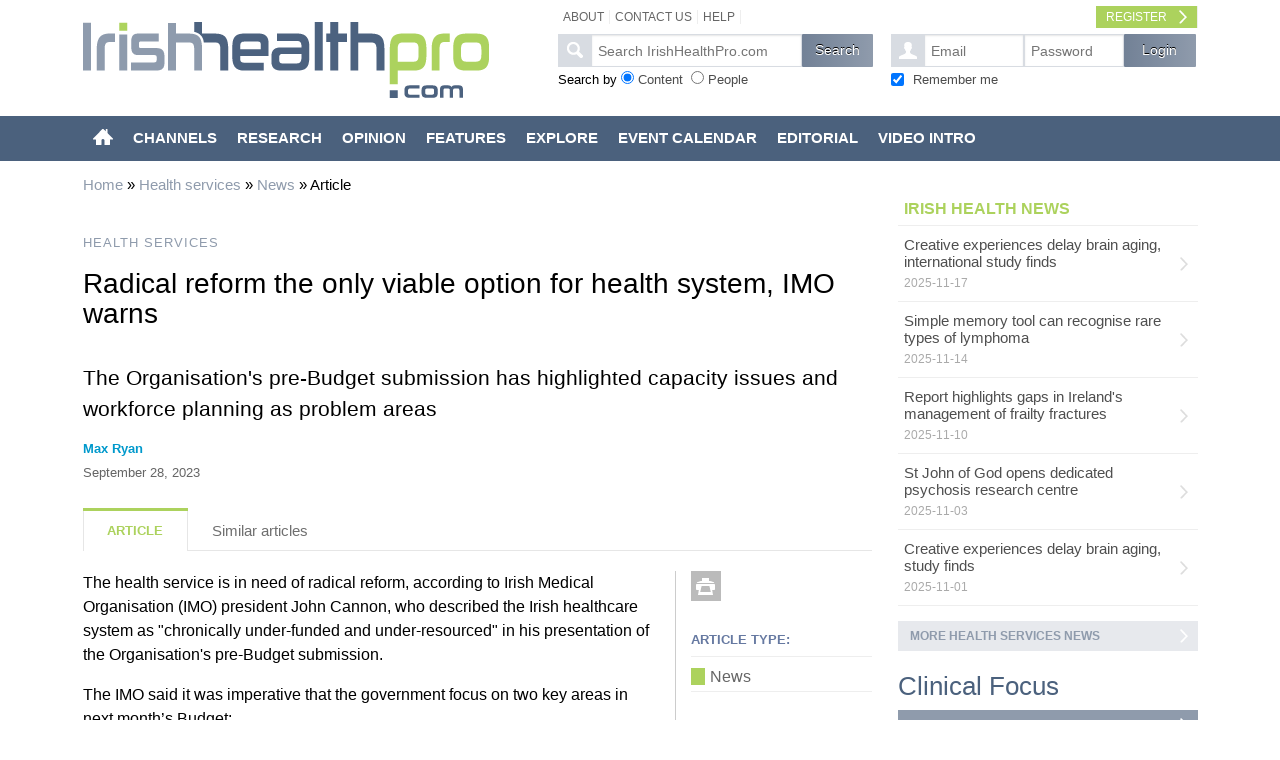

--- FILE ---
content_type: text/html; charset=UTF-8
request_url: https://www.irishhealthpro.com/content/articles/show/name/radical-reform-the-only-viable-option-for-health-system%2C-imo-warns
body_size: 10971
content:
<!DOCTYPE HTML>
<html>
    <head>

        <!-- Google tag (gtag.js) -->
        <script async src="https://www.googletagmanager.com/gtag/js?id=G-T33E9LP4M4"></script>
        <script>
        window.dataLayer = window.dataLayer || [];
        function gtag(){dataLayer.push(arguments);}
        gtag('js', new Date());

        gtag('config', 'G-T33E9LP4M4');
        </script>

        <meta charset="utf-8">
        <link rel="stylesheet" type="text/css" href="/assets/e3b30a39/chosen.css" />
<link rel="stylesheet" type="text/css" href="/assets/e3b30a39/custom.css" />
<link rel="stylesheet" type="text/css" href="/themes/ihp/css/foundation.css" />
<link rel="stylesheet" type="text/css" href="/themes/ihp/css/chosen.css" />
<link rel="stylesheet" type="text/css" href="/themes/ihp/css/style.css" />
<link rel="stylesheet" type="text/css" href="/themes/1140/css/extra.css" />
<link rel="stylesheet" type="text/css" href="/themes/ihp/css/print.css" media="print" />
<link rel="stylesheet" type="text/css" href="/assets/2a18e4bd/jui/css/base/jquery-ui.css" />
<link rel="stylesheet" type="text/css" href="/assets/9a7ca7b/fullcalendar/fullcalendar.css" />
<link rel="stylesheet" type="text/css" href="/assets/9a7ca7b/themes/cupertino/theme.css" />
<link rel="stylesheet" type="text/css" href="/assets/c90080b7/css/tipsy.css" />
<script type="text/javascript" src="/assets/2a18e4bd/jquery.min.js"></script>
<script type="text/javascript" src="/assets/2a18e4bd/jquery.ba-bbq.js"></script>
<script type="text/javascript" src="/assets/2a18e4bd/jui/js/jquery-ui.min.js"></script>
<script type="text/javascript" src="/assets/f9b03951/jquery.yiigridview.js"></script>
<script type="text/javascript" src="/js/jquery.previewhelper.min.js"></script>
<script type="text/javascript" src="/js/jquery.add_ref_text.js"></script>
<script type="text/javascript" src="/assets/c68c0511/js/news.js"></script>
<script type="text/javascript" src="/themes/ihp/js/foundation.min.js"></script>
<script type="text/javascript" src="/themes/ihp/js/jquery.foundation.alerts.js"></script>
<script type="text/javascript" src="/themes/ihp/js/app.js"></script>
<script type="text/javascript" src="/themes/ihp/js/jquery.easing.1.2.js"></script>
<script type="text/javascript" src="/themes/ihp/js/jquery.prettyPhoto.js"></script>
<script type="text/javascript" src="/themes/ihp/js/ihpChosen.jquery.min.js"></script>
<script type="text/javascript" src="/themes/ihp/js/custom.js"></script>
<script type="text/javascript" src="/themes/ihp/js/jquery.scrollUp.js"></script>
<script type="text/javascript" src="/js/ga.js"></script>
<script type="text/javascript" src="/assets/9a7ca7b/fullcalendar/fullcalendar.js"></script>
<script type="text/javascript" src="/assets/c90080b7/jquery.tipsy.js"></script>
<script type="text/javascript">
/*<![CDATA[*/

                //GLOBAL VARS
                news_list = '#news_69704eda8f9b9';
                ihp_news_url = '/content/news/get/channel_id/271/max_list';
                news_refresh_interval = 30000;
            
/*]]>*/
</script>
<title>Radical reform the only viable option for health system, IMO warns</title>
        <meta name="description" content="Irishhealthpro.com offers a comprehensive source of health information and up-to-the-minute health news. Includes information on hundreds of common conditions, downloadable health leaflets and forms, video Q&As, rate my hospital and find a doctor tools, and online health discussions.">
        <meta name="author" content="MedMedia Group">
        <meta name="viewport" content="initial-scale = 1.0, maximum-scale = 1.0, user-scalable = yes, width = device-width" />
        <meta name="apple-mobile-web-app-capable" content="yes" />
        <link rel="apple-touch-icon" href="/ihp-apple-touch-icon-57x57.png" />
        <link rel="apple-touch-icon" sizes="72x72" href="/ihp-apple-touch-icon-72x72.png" />
        <link rel="apple-touch-icon" sizes="114x114" href="/ihp-apple-touch-icon-114x114.png" />
        <link rel="apple-touch-icon" sizes="144x144" href="/ihp-apple-touch-icon-144x144.png" />
        <meta name="keywords" content="health, Ireland, Irish, healthcare, health service, medical, medicine, drugs, treatment, news, conditions, advice, information, downloads, discussions, doctor, GP, patient, vaccinations, calculator, hospital, healthy living, nutrition, women<92>s, men<92>s, children, cancer, heart, mental, asthma, diabetes, pain, travel, sexual, dental, pregnancy">
        <meta name="robots" content="follow,index">
        <meta name="revisit-after" content="1 day">
        <link rel="shortcut icon" href="/favicon-ihp-2.ico" />
            </head>
    <body>
                <!--[if lt IE 9]>
            <div id="ie6">
                <p>Note: The web browser you use is outdated. This page is based on modern technologies. For a full experience we advise a free upgrade to <a href="http://www.google.com/chrome" target="_blank">Google Chrome</a> or <a href="http://www.microsoft.com/windows/internet-explorer/worldwide-sites.aspx" target="_blank">Internet Explorer 9</a>.</p>
            </div>
        <![endif]-->
        
                                <header class="header">
            
            <div class="row">
                <div class="box-logo five columns"><a href="/"><img src="/themes/ihp/images/IHPro_logo.png" alt="Irish Health Pro" /></a></div>
                <div class="box-searchlogin seven columns">
                    <ul class="menu secondmenu" id="yw1">
<li><a href="/content/page/show/name/about-ihp">About</a></li>
<li><a href="/contact">Contact Us</a></li>
<li><a href="/content/type/list/name/help">Help</a></li>
<li class="register"><a href="/register">Register</a></li>
</ul>  
  
                        <div id="main-search" class="box-search">
                             <form id="search-form" action="/content/search/search" method="get">                            <div class="pre-search"></div>
                            <div class="aft-search">
                                <input id="main-search-input" name="main-search" placeholder="Search IrishHealthPro.com" class="search inputfield input-top-search" type="text" />                              
                                <input id="button-search-submit" class="inputbutton" type="submit" name="yt0" value="Search" />                            </div>
                            <div class="search-options">Search by 
                                <span id="search_type"><input value="content" id="search_type_0" checked="checked" type="radio" name="search_type" /> <label style="display:inline;" for="search_type_0">Content</label>&nbsp;&nbsp;<input value="user" id="search_type_1" type="radio" name="search_type" /> <label style="display:inline;" for="search_type_1">People</label></span>                            </div>          
                            </form>                        </div>
                    <div class="box-login">
            <form id="login-form" action="https://www.irishhealthpro.com/core/user/login" method="post">        <div class="pre-search pre-login"></div>
        <div class="aft-search">

                        <input class="inputfield" placeholder="Email" name="LoginForm[username]" id="LoginForm_username" type="text" />            
                        <input class="inputfield" placeholder="Password" name="LoginForm[password]" id="LoginForm_password" type="password" />            
            <input class="inputbutton" type="submit" name="yt1" value="Login" />        </div>
        <span class="remember">
            <input id="ytLoginForm_rememberMe" type="hidden" value="0" name="LoginForm[rememberMe]" /><input checked="checked" class="check" name="LoginForm[rememberMe]" id="LoginForm_rememberMe" value="1" type="checkbox" />            <label for="LoginForm_rememberMe">Remember me</label>
        </span>
        <span>
            </form>        </div>
<form id="login-form2" action="https://www.irishhealthpro.com/core/user/login" method="post">    <div class="row">
        <div class="mobile-form">
                <div class="col1">
                    <input class="inputfield" placeholder="Email" name="LoginForm[username]" id="LoginForm_username" type="text" />
                </div>
                <div class="col2">
                    <input class="inputfield" placeholder="Password" name="LoginForm[password]" id="LoginForm_password" type="password" />                </div>
                <input value="1" name="LoginForm[rememberMe]" id="LoginForm_rememberMe" type="hidden" />                <input class="inputbutton" type="submit" name="yt2" value="Login" />        </div>
    </div>
    </form>                </div>
            </div>
			
        </header>
        <div id="mainmenu-wrapper">
            <nav class="mainmenu mainmenu-health-services-channel">
            <div class="row">
                <div id="search-dock" class="twelve columns"></div>
            </div>
            <div class="row">
                <div class="twelve columns">
                                                            <a href="#" class="btn-openmenu">MENU</a>
                    <ul class="menu-channels">
                        <li><a href="/">HOME</a></li>
                        <li><a href="/content/channel/list">CHANNELS</a></li>
                        <li><a href="/content/type/list/name/research">RESEARCH</a></li>
                        <li><a href="/content/type/list/name/editorial-opinion">OPINION</a></li>
                        <li><a href="/content/type/list/name/features">FEATURES</a></li>
                        <li><a class="hide-for-smallest" href="/content/explore/channels/type/D3Tree">EXPLORE</a></li>
                        <li><a class="hide-for-smallest" href="/content/events/calendar">EVENT CALENDAR</a></li>
                        <li><a href="/content/type/list/name/patient-resources">PATIENT RESOURCES</a></li>
                        <li><a href="/content/page/show/name/medical-advisory-panel">MEDICAL ADVISORY PANEL</a></li>
                    </ul>
                    <ul id="oe_menu" class="oe_menu">
                        <li><a href="/"><img src="/themes/ihp/images/icon-home.png" alt="Irish Health Pro" /></a></li>
                        <li><a href="#" class="dropper">CHANNELS</a>
                            <div class="dropdown">
                                <ul class="threecol">
                                    <li><a href="/content/channel/show/name/cancer">Cancer</a></li><li><a href="/content/channel/show/name/cardiology-and-vascular">Cardiology and vascular</a></li><li><a href="/content/channel/show/name/child-health">Child health</a></li><li><a href="/content/channel/show/name/complementary-medicine">Complementary medicine</a></li><li><a href="/content/channel/show/name/dental-health">Dental health</a></li><li><a href="/content/channel/show/name/dermatology">Dermatology</a></li><li><a href="/content/channel/show/name/diabetes">Diabetes</a></li><li><a href="/content/channel/show/name/endocrinology">Endocrinology</a></li><li><a href="/content/channel/show/name/gastroenterology">Gastroenterology</a></li><li><a href="/content/channel/show/name/general-medicine">General medicine</a></li><li><a href="/content/channel/show/name/genetics">Genetics</a></li><li><a href="/content/channel/show/name/genito-urinary-medicine">Genito-urinary medicine</a></li>
                                </ul>
                                <ul  class="threecol">
                                    <li><a href="/content/channel/show/name/geriatric-medicine">Geriatric medicine</a></li><li><a href="/content/channel/show/name/haematology">Haematology</a></li><li><a href="/content/channel/show/name/health-services">Health services</a></li><li><a href="/content/channel/show/name/immunology">Immunology</a></li><li><a href="/content/channel/show/name/infectious-diseases">Infectious diseases</a></li><li><a href="/content/channel/show/name/legalethics">Legal/ethics</a></li><li><a href="/content/channel/show/name/mens-health">Men's health i</a></li><li><a href="/content/channel/show/name/mental-health">Mental health</a></li><li><a href="/content/channel/show/name/nephrology">Nephrology</a></li><li><a href="/content/channel/show/name/neurology">Neurology</a></li><li><a href="/content/channel/show/name/nursing">Nursing</a></li><li><a href="/content/channel/show/name/nutrition">Nutrition</a></li>                                </ul>
                                <ul class="threecol">
                                    <li><a href="/content/channel/show/name/obstetricsgynaecology">Obstetrics/gynaecology</a></li><li><a href="/content/channel/show/name/ophthalmology">Ophthalmology</a></li><li><a href="/content/channel/show/name/orthopaedics">Orthopaedics</a></li><li><a href="/content/channel/show/name/pain">Pain </a></li><li><a href="/content/channel/show/name/pharmacology">Pharmacology</a></li><li><a href="/content/channel/show/name/pharmacy">Pharmacy</a></li><li><a href="/content/channel/show/name/rehabilitation">Rehabilitation </a></li><li><a href="/content/channel/show/name/respiratory">Respiratory</a></li><li><a href="/content/channel/show/name/rheumatology">Rheumatology</a></li><li><a href="/content/channel/show/name/surgery">Surgery</a></li><li><a href="/content/channel/show/name/urology">Urology</a></li><li><a href="/content/channel/show/name/womens-health">Women’s health</a></li>                                </ul>
                            </div>
                        </li>
                        <li><a class="dropper" href="/content/type/list/name/research">RESEARCH</a>
                            <div class="dropdown">
                                <div class="nav-btn">
        <a class="btn-more nav-more" href="/content/type/list/name/research">Research Index</a></div>

<div class="nav-search">
        <div class="pre-search"></div>
        <div class="aft-search">
            <input id="search-input-300" name="search-300" placeholder="Click to search all research..." class="search inputfield input-search" type="text" />        </div>
        <div id="autocomplete-results-300"></div>
</div>

<div class="row"></div>

<aside class="box-news">
    <ul class="news-list fourcol">
                <h3>New Research</h3>
                <div id="yw2" class="list-view">
<div class="items">
<li>
    <article>
        <a href="/content/articles/show/name/head-and-neck-cancer-trial-to-develop-tools-for-more-accurate-diagnosis-and-treatment-strategies">Head and neck cancer trial to develop tools for more accurate diagnosis and treatment strategies</a>    </article>
</li><li>
    <article>
        <a href="/content/articles/show/name/new-research-from-the-setanta-%28study-of-heart-disease-and-immunity-after-covid-19-in-ireland%29-study">New research from the SETANTA (Study of heart disease and immunity after Covid-19 in Ireland) study</a>    </article>
</li><li>
    <article>
        <a href="/content/articles/show/name/positive-news-from-international-cancer-meeting">Positive news from international cancer meeting</a>    </article>
</li><li>
    <article>
        <a href="/content/articles/show/name/stem-cell-brain-repair-for-parkinsons">Stem cell brain repair for Parkinson's</a>    </article>
</li><li>
    <article>
        <a href="/content/articles/show/name/role-of-icd-post-myocardial-infarction">Role of ICD post myocardial infarction</a>    </article>
</li></div><div class="keys" style="display:none" title="/content/articles/show/name/radical-reform-the-only-viable-option-for-health-system%2C-imo-warns"><span>19846</span><span>19705</span><span>19620</span><span>19575</span><span>19514</span></div>
</div>    </ul>
</aside><aside class="box-news">
    <ul class="news-list fourcol">
                <h3>Popular Research</h3>
                <div id="yw3" class="list-view">
<div class="items">
<li>
    <article>
        <a href="/content/articles/show/name/warfarin-in-the-over-80s--a-risk-benefit-assessment">Warfarin in the over-80s:  a risk benefit assessment</a>    </article>
</li><li>
    <article>
        <a href="/content/articles/show/name/cancer-in-ireland-1994-2010">Cancer in Ireland: 1994-2010</a>    </article>
</li><li>
    <article>
        <a href="/content/articles/show/name/community-based-anticoagulation">Community-based anticoagulation</a>    </article>
</li><li>
    <article>
        <a href="/content/articles/show/name/childhood-overweight--lets-talk-about-it">Childhood overweight – let’s talk about it</a>    </article>
</li><li>
    <article>
        <a href="/content/articles/show/name/anaemia-referral">Anaemia referral</a>    </article>
</li></div><div class="keys" style="display:none" title="/content/articles/show/name/radical-reform-the-only-viable-option-for-health-system%2C-imo-warns"><span>7897</span><span>3679</span><span>6478</span><span>11254</span><span>7584</span></div>
</div>    </ul>
</aside><aside class="box-news">
    <ul class="news-list fourcol">
                <h3>Top Rated Research</h3>
                <div id="yw4" class="list-view">
<div class="items">
<li>
    <article>
        <a href="/content/articles/show/name/cancer-in-ireland-1994-2010">Cancer in Ireland: 1994-2010</a>    </article>
</li><li>
    <article>
        <a href="/content/articles/show/name/warfarin-in-the-over-80s--a-risk-benefit-assessment">Warfarin in the over-80s:  a risk benefit assessment</a>    </article>
</li><li>
    <article>
        <a href="/content/articles/show/name/pattern-of-referrals-to-an-irish-psychiatric-intensive-care-unit">Pattern of referrals to an Irish psychiatric intensive care unit</a>    </article>
</li><li>
    <article>
        <a href="/content/articles/show/name/surgical-audit-for-irish-general-practice">Surgical audit for Irish general practice</a>    </article>
</li><li>
    <article>
        <a href="/content/articles/show/name/community-based-anticoagulation">Community-based anticoagulation</a>    </article>
</li></div><div class="keys" style="display:none" title="/content/articles/show/name/radical-reform-the-only-viable-option-for-health-system%2C-imo-warns"><span>5</span><span>43</span><span>69</span><span>23</span><span>31</span></div>
</div>    </ul>
</aside><aside class="box-news">
    <ul class="news-list fourcol">
        <h3>Featured Content</h3>
        <li><img width="249" height="189" src="/images/thumbnails/03312022/mentaldiabetes2_nav-feature.jpg" /></li>
        <li><a href="/content/articles/show/name/the-psychological-complexity-of-diabetes">The psychological complexity of diabetes</a></li>
    </ul>
</aside>                            </div>
                        </li>
                        <li><a  class="dropper" href="/content/type/list/name/editorial-opinion">OPINION</a>
                            <div class="dropdown">
                                <div class="nav-btn">
        <a class="btn-more nav-more" href="/content/type/list/name/editorial-opinion">Opinion Index</a></div>

<div class="nav-search">
        <div class="pre-search"></div>
        <div class="aft-search">
            <input id="search-input-293" name="search-293" placeholder="Click to search all opinion..." class="search inputfield input-search" type="text" />        </div>
        <div id="autocomplete-results-293"></div>
</div>

<div class="row"></div>

<aside class="box-news">
    <ul class="news-list fourcol">
                <h3>New Opinion</h3>
                <div id="yw5" class="list-view">
<div class="items">
<li>
    <article>
        <a href="/content/articles/show/name/value-diversity%2C-treat-with-respect">Value diversity, treat with respect</a>    </article>
</li><li>
    <article>
        <a href="/content/articles/show/name/organ-donation--have-you-had-that-conversation">Organ donation – have you had that conversation?</a>    </article>
</li><li>
    <article>
        <a href="/content/articles/show/name/shifting-focus-from-weight-loss-to-health-gain">Shifting focus from ‘weight loss’ to ‘health gain’</a>    </article>
</li><li>
    <article>
        <a href="/content/articles/show/name/mental-health-in-an-era-of-global-crisis-and-uncertainty">Mental health in an era of global crisis and uncertainty</a>    </article>
</li><li>
    <article>
        <a href="/content/articles/show/name/cancer-survivors-and-the-right-to-be-forgotten">Cancer survivors and the ‘right to be forgotten’</a>    </article>
</li></div><div class="keys" style="display:none" title="/content/articles/show/name/radical-reform-the-only-viable-option-for-health-system%2C-imo-warns"><span>19820</span><span>19789</span><span>19766</span><span>19744</span><span>19668</span></div>
</div>    </ul>
</aside><aside class="box-news">
    <ul class="news-list fourcol">
                <h3>Popular Opinion</h3>
                <div id="yw6" class="list-view">
<div class="items">
<li>
    <article>
        <a href="/content/articles/show/name/sport-and-exercise-old-wives-tales">Sport and exercise: old wives’ tales</a>    </article>
</li><li>
    <article>
        <a href="/content/articles/show/name/getting-connected--a-digital-revolution-in-healthcare">Getting connected – a digital revolution in healthcare</a>    </article>
</li><li>
    <article>
        <a href="/content/articles/show/name/my-saviour--the-humble-cup-of-black-liquid">My saviour – the humble cup of black liquid!</a>    </article>
</li><li>
    <article>
        <a href="/content/articles/show/name/uncovering-the-hidden-layers-in-a-consultation">Uncovering the hidden layers in a consultation</a>    </article>
</li><li>
    <article>
        <a href="/content/articles/show/name/bipolar-disorder--helping-carers-to-understand">Bipolar disorder – helping carers to understand</a>    </article>
</li></div><div class="keys" style="display:none" title="/content/articles/show/name/radical-reform-the-only-viable-option-for-health-system%2C-imo-warns"><span>6620</span><span>9981</span><span>10389</span><span>7065</span><span>16152</span></div>
</div>    </ul>
</aside><aside class="box-news">
    <ul class="news-list fourcol">
                <h3>Top Rated Opinion</h3>
                <div id="yw7" class="list-view">
<div class="items">
<li>
    <article>
        <a href="/content/articles/show/name/how-to-help-children-cope-with-trauma">How to help children cope with trauma?</a>    </article>
</li><li>
    <article>
        <a href="/content/articles/show/name/comparative-effectiveness-of-weight-loss-interventions-in-clinical-practice">Comparative effectiveness of weight-loss interventions in clinical practice</a>    </article>
</li><li>
    <article>
        <a href="/content/articles/show/name/sport-and-exercise-old-wives-tales">Sport and exercise: old wives’ tales</a>    </article>
</li><li>
    <article>
        <a href="/content/articles/show/name/a-seven-day-health-service">A seven day health service</a>    </article>
</li></div><div class="keys" style="display:none" title="/content/articles/show/name/radical-reform-the-only-viable-option-for-health-system%2C-imo-warns"><span>22</span><span>4</span><span>6</span><span>65</span></div>
</div>    </ul>
</aside><aside class="box-news">
    <ul class="news-list fourcol">
        <h3>Featured Content</h3>
        <li><img width="249" height="189" src="/images/thumbnails/05032022/obesity_nav-feature.jpg" /></li>
        <li><a href="/content/articles/show/name/obesity--not-just-a-question-of-willpower">Obesity – not just a question of willpower</a></li>
    </ul>
</aside>
                            </div>
                        </li>
                        <li><a  class="dropper" href="/content/type/list/name/features">FEATURES</a>
                            <div class="dropdown">
                                <div class="nav-btn">
        <a class="btn-more nav-more" href="/content/type/list/name/features">Features Index</a></div>

<div class="nav-search">
        <div class="pre-search"></div>
        <div class="aft-search">
            <input id="search-input-296" name="search-296" placeholder="Click to search all features..." class="search inputfield input-search" type="text" />        </div>
        <div id="autocomplete-results-296"></div>
</div>

<div class="row"></div>

<aside class="box-news">
    <ul class="news-list fourcol">
                <h3>New Features</h3>
                <div id="yw8" class="list-view">
<div class="items">
<li>
    <article>
        <a href="/content/articles/show/name/bridging-the-gender-gap-in-womens-healthcare">Bridging the gender gap in women’s healthcare</a>    </article>
</li><li>
    <article>
        <a href="/content/articles/show/name/the-right-to-clean-air">The right to clean air</a>    </article>
</li><li>
    <article>
        <a href="/content/articles/show/name/mandatory-open-disclosure--what-lies-ahead">Mandatory open disclosure – what lies ahead?</a>    </article>
</li><li>
    <article>
        <a href="/content/articles/show/name/answer-to-the-rural-general-practice-crisis">Answer to the rural general practice crisis?</a>    </article>
</li><li>
    <article>
        <a href="/content/articles/show/name/the-dangers-of-risk-management">The dangers of risk management</a>    </article>
</li></div><div class="keys" style="display:none" title="/content/articles/show/name/radical-reform-the-only-viable-option-for-health-system%2C-imo-warns"><span>19821</span><span>19769</span><span>19674</span><span>19616</span><span>19599</span></div>
</div>    </ul>
</aside><aside class="box-news">
    <ul class="news-list fourcol">
                <h3>Popular Features</h3>
                <div id="yw9" class="list-view">
<div class="items">
<li>
    <article>
        <a href="/content/articles/show/name/rotunda-master-calls-for-new-termination-law">Rotunda Master calls for new termination law</a>    </article>
</li><li>
    <article>
        <a href="/content/articles/show/name/insomnia-treatment-options-and-approaches">Insomnia: treatment options and approaches</a>    </article>
</li><li>
    <article>
        <a href="/content/articles/show/name/prescribing-of-antibiotics-generic-versus-branded">Prescribing of antibiotics: generic versus branded</a>    </article>
</li><li>
    <article>
        <a href="/content/articles/show/name/time-to-take-a-long-hard-look-at-what-we-do">Time to take a long hard look at what we do</a>    </article>
</li><li>
    <article>
        <a href="/content/articles/show/name/the-four-rs-in-dealing-with-domestic-violence">The four ‘Rs’ in dealing with domestic violence</a>    </article>
</li></div><div class="keys" style="display:none" title="/content/articles/show/name/radical-reform-the-only-viable-option-for-health-system%2C-imo-warns"><span>8452</span><span>10943</span><span>7067</span><span>12097</span><span>9622</span></div>
</div>    </ul>
</aside><aside class="box-news">
    <ul class="news-list fourcol">
                <h3>Top Rated Features</h3>
                <div id="yw10" class="list-view">
<div class="items">
<li>
    <article>
        <a href="/content/articles/show/name/rotunda-master-calls-for-new-termination-law">Rotunda Master calls for new termination law</a>    </article>
</li><li>
    <article>
        <a href="/content/articles/show/name/health-in-the-roma-community">Health in the Roma community</a>    </article>
</li><li>
    <article>
        <a href="/content/articles/show/name/neuroendocrine-tumours-the-unusual-suspect">Neuroendocrine tumours: The unusual suspect</a>    </article>
</li><li>
    <article>
        <a href="/content/articles/show/name/without-the-best-bits--the-fruit-juice-vs-whole-fruit-debate">Without the 'best bits' – The fruit juice vs whole fruit debate</a>    </article>
</li><li>
    <article>
        <a href="/content/articles/show/name/new-cloud-on-healthcare-horizon">New cloud on healthcare horizon</a>    </article>
</li></div><div class="keys" style="display:none" title="/content/articles/show/name/radical-reform-the-only-viable-option-for-health-system%2C-imo-warns"><span>42</span><span>53</span><span>60</span><span>67</span><span>39</span></div>
</div>    </ul>
</aside><aside class="box-news">
    <ul class="news-list fourcol">
        <h3>Featured Content</h3>
        <li><img width="249" height="189" src="/images/thumbnails/03282025/fresh-air-concept1_nav-feature.jpg" /></li>
        <li><a href="/content/articles/show/name/the-right-to-clean-air">The right to clean air</a></li>
    </ul>
</aside>                            </div>
                        </li>
                        <li class="hide-for-smallest"><a  class="dropper" href="#">EXPLORE</a>
                            <div class="dropdown">
                                <div class="row">
                                    <div style="float:left; width:32%; margin-right: 20px"><h3>Radial Graph Explorer</h3><a href="/content/explore/channels"><img src="/themes/ihp/images/rgraph-explorer.png" alt="" /></a></div>
                                    <div style="float:left; width:31%; margin-right: 20px"><h3>Anatomy Explorer</h3><a href="/content/explore/anatomy"><img src="/themes/ihp/images/anatomy-explorer.png" alt="" /></a></div>
                                    <div style="float:right; width:32%"><h3>Tree Explorer</h3><a href="/content/explore/channels/type/D3Tree"><img src="/themes/ihp/images/hypertree-explorer.png" alt="" /></a></div>
                                </div>
                            </div>
                        </li>
                                                <li id="events-tab" class="hide-for-smallest"><a  class="dropper" href="#">EVENT CALENDAR</a>
                            <div class="dropdown">
                                <div style="width:70%; float: left;" id="yw11"></div><ul id="events-list" style="width: 30%; float: left"></ul>                            </div>
                        </li>
                                                                        <li><a href="#" class="dropper">EDITORIAL</a>
                                                         <div class="dropdown" id="medicaladvisorypanel">
                                <ul>         
                                    <li><a href="/content/page/show/name/medical-advisory-panel">Medical Advisory Panel</a></li>
                                    <li><a href="/content/authors/listing">Authors Directory</a></li>
                                    <li><a href="/content/journal/listing">Journals Directory</a></li>
                                    <li><a href="/content/reviews/reviewers">Clinical Review Panel Directory</a></li>
                                </ul>
                            </div>
                        </li>
                                                <li>
                            <a class="dropper" href="/content/page/show/name/video-introduction">VIDEO INTRO</a>                        </li>                  
                    </ul>
                </div>
            </div>
        </nav>
        </div>
                 
                
        <!-- 2 COLUMN, MAIN CONTENT AREA -->
        <div class="row">
    <div class="colA columns Health services">
                  <div class="breadcrumbs">
<a href="/">Home</a> &raquo; <a href="/content/channel/show/name/health-services">Health services</a> &raquo; <a href="/content/channel/show/name/health-services/topic/news">News</a> &raquo; <span>Article</span></div>          

<article class="box-document text sect-health services">
    <header>
        
                <h3 class="section-head" id="section-head-health-services">
            <a href="/content/channel/show/name/health-services">HEALTH SERVICES</a>        </h3>
                <h1>Radical reform the only viable option for health system, IMO warns</h1>
        <h2 class="section-intro">The Organisation's pre-Budget submission has highlighted capacity issues and workforce planning as problem areas </h2>
        <p class="author"><strong><a title="Notify me by email when a new posting appears by this author on IrishHealthPro" href="/content/authors/list/id/1623">Max Ryan</a></strong></p>
        <p class="publication">September 28, 2023</p>
    </header>
    <dl class="tabs hide-for-smallest">
        <dd class="active"><a href="#content19359tab1">Article</a></dd>
                <dd><a href="#content19359tab2" id="get-similar-articles">Similar articles</a></dd>
    </dl>
    <ul class="tabs-content">
        <li class="active" id="content19359tab1Tab" style="display: block;">
            <!-- Tools -->
            <aside class="box-docinfo hide-for-smallest">
    <div class="box-docbtn hide-for-print"> 
        <a class="btn-doc btn-print hide-for-smallest tipsy-tooltip" title="Print" target="_blank" href="/content/articles/print/name/radical-reform-the-only-viable-option-for-health-system%2C-imo-warns"></a>                    </div>
    <h2 class="hide-for-smallest">ARTICLE TYPE:</h2>
    <ul class="channel-tags hide-for-smallest">
                    <li><a href="/content/type/list/name/news">News</a></li>
            </ul>
    <h2 class="hide-for-smallest">ARTICLE CATEGORIES:</h2>
    <ul class="channel-tags hide-for-smallest">
                    <li class="health-services">
                            <a href="/content/channel/show/name/health-services">Health services</a>            </li>
            
            </ul>
        <h2 class="hide-for-smallest">SOURCE JOURNAL:</h2>
    <ul class="channel-tags hide-for-smallest">
            <li><a title="Notify me by email when a new posting appears for this journal on IrishHealthPro" href="/content/journal/list/id/344">MedMedia News</a></li>
    </ul>
            <h2 class="hide-for-smallest hide-for-print">RATE ARTICLE:</h2>
    <p class="hide-for-smallest hide-for-print"><div class="rating-widget"><p></p><a id="rating-btn-1" class="rating-btn" href="#">1</a><a id="rating-btn-2" class="rating-btn" href="#">2</a><a id="rating-btn-3" class="rating-btn" href="#">3</a><a id="rating-btn-4" class="rating-btn" href="#">4</a><a id="rating-btn-5" class="rating-btn" href="#">5</a></div></p>
          <h2 class="hide-for-smallest">KEYWORDS:</h2>
      <p class="tags hide-for-smallest">
        <a href="/content/keyword/list/name/budget">budget</a> | <a href="/content/keyword/list/name/budget-2024">budget 2024</a> | <a href="/content/keyword/list/name/hospital-overcrowding">hospital overcrowding</a> | <a href="/content/keyword/list/name/irish-medical-organisation-%28imo%29">Irish Medical Organisation (IMO)</a> | <a href="/content/keyword/list/name/pre-budget">pre-Budget</a>                <h2 class="hide-for-smallest">AUTHORS:</h2>
    <p class="tags hide-for-smallest">
        <a title="Notify me by email when a new posting appears by this author on IrishHealthPro" href="/content/authors/list/id/1623">Max Ryan</a>        </aside>            
                        <!-- Content -->
                      
          <p>
	The health service is in need of radical reform, according to Irish Medical Organisation (IMO) president John Cannon, who described the Irish healthcare system as &quot;chronically under-funded and under-resourced&quot; in his presentation of the Organisation&#39;s pre-Budget submission.</p>
<p>
	The IMO said it was imperative that the government focus on two key areas in next month&rsquo;s Budget:</p>

<ul>
	<li>
		Health service capacity: &quot;There has been little or no increase in capacity across our health system despite rising demand from a growing and ageing population,&quot; the IMO stated in its submission.&nbsp;&quot;This is the key driver of emergency department overcrowding&quot;</li>
	<li>
		Medical workforce planning: &quot;Poor medical workforce planning has left us with an on-going shortage of medical specialists and extensive waiting lists for hospital care.&quot;</li>
</ul>

 
          
            <footer>
            <small>&copy; Medmedia Publications/MedMedia News 2023</small>
            </footer>
        </li>
        <li id="content19359tab2Tab" style="display: none;" class="">
  
        </li>
     </ul>
</article>
 
    </div>
  <div class="colB columns">
      <div class="box-news">
        
<dl class="tabs pill">
        <!--<dd class="active"><a href="#newstab1">IRISH HEALTH SERVICES NEWS</a></dd>-->
    
        
    <h3 style="color: #acd25d; padding-left: 6px;">IRISH HEALTH NEWS</h3>
    </dl>
<ul class="tabs-content">
    <li class="active" id="newstab1Tab">
        <ul id="" class="news-list">
            <li><article><a href="/content/articles/show/name/creative-experiences-delay-brain-aging%2C-international-study-finds"><h1>Creative experiences delay brain aging, international study finds</h1><date>2025-11-17</date></a></article></li><li><article><a href="/content/articles/show/name/simple-memory-tool-can-recognise-rare-types-of-lymphoma"><h1>Simple memory tool can recognise rare types of lymphoma</h1><date>2025-11-14</date></a></article></li><li><article><a href="/content/articles/show/name/report-highlights-gaps-in-irelands-management-of-frailty-fractures"><h1>Report highlights gaps in Ireland's management of frailty fractures</h1><date>2025-11-10</date></a></article></li><li><article><a href="/content/articles/show/name/st-john-of-god-opens-dedicated-psychosis-research-centre"><h1>St John of God opens dedicated psychosis research centre</h1><date>2025-11-03</date></a></article></li><li><article><a href="/content/articles/show/name/creative-experiences-delay-brain-aging%2C-study-finds"><h1>Creative experiences delay brain aging, study finds</h1><date>2025-11-01</date></a></article></li>        </ul>
        <a class="btn-more" style="width:100%" href="/content/channel/show/name/health-services/topic/news">More Health services news</a>        
        
    </li>
    </ul>


      </div>
                  <div class="box-channels">
    <h1 class="section-head">Clinical Focus</h1>
    <nav>
        <ul class="channel-selector">
                        <li class="cancer"><a href="/content/channel/show/name/cancer">CANCER</a></li>
            <li class="cardiology"><a href="/content/channel/show/name/cardiology-and-vascular">CARDIOLOGY</a></li>
            <li class="diabetes"><a href="/content/channel/show/name/diabetes">DIABETES</a></li>
            <li class="mental-health"><a href="/content/channel/show/name/mental-health">MENTAL HEALTH</a></li>
                    </ul>
    </nav>
</div>     
      
  </div>
</div>
 
        <!-- //2 COLUMN, MAIN CONTENT AREA -->
        <footer class="footer">
            <div class="box-foothead">
                <div class="row">
                    <div class="box-footlogo colA columns"><img src="/themes/ihp/images/IHPro_logo_small.png" alt="IrishHealthPro" class="smalllogo">Ireland's definitive website for health professionals</div>
                    <div class="box-socfooter colB columns"></div>
                    <span class="box-socfooter colB columns">
                        <div class="social-buttons"> <a href="http://twitter.com/irishhealthpro" class="btn-soc tw transition"></a> <a href="#" class="btn-soc fb transition"></a> <a href="#" class="btn-soc go transition"></a> </div>
                    </span> </div>
            </div>
            <div class="row">
                                <aside class="box-medmedia colA columns">      
                        <div class="six columns">
                            <ul class="news-list">
                                <li><a href="/content/authors/listing">Authors Directory</a></li>
                                <li><a href="/content/journal/listing">Journals Directory</a></li>
                                <li><a href="/content/reviews/reviewers">Clinical Review Panel Directory</a></li>
                            </ul>
                        </div>
                        <div class="six columns">
                            <ul class="news-list">
                                <li><a href="/content/page/show/name/external-links">Useful Links</a></li>
                                <li><a href="/content/page/show/name/privacy-policy-ihp">Privacy Policy</a></li>
                                <li><a href="/content/page/show/name/terms--conditions-of-use--disclaimer-ihp">Terms & Conditions</a></li>
                            </ul>
                        </div>
                   </aside> 
                <div class="box-newsletter colB columns">
                                        <div class="eight columns centered">
                         <a href="http://www.medmedia.ie" target="_blank"><img src="/themes/1140/images/medmedia_logo.png" width="130" height="60" alt="Medmedia Group" /></a>
                    </div>
                </div>
                            </div>
        </footer>
    <script type="text/javascript" src="/assets/e3b30a39/chosen.jquery.min.js"></script>
<script type="text/javascript" src="/assets/9e14442d/listview/jquery.yiilistview.js"></script>
<script type="text/javascript">
/*<![CDATA[*/

function initTipsy(){
$(".tipsy-inner, .tipsy").remove(); 
$('.tipsy-tooltip').tipsy({'delayIn':100,'delayOut':250,'fade':false,'gravity':'n','html':true,'opacity':0.9,'trigger':'hover','live':true,'autoHide':true});$('.tooltipclick').tipsy({'delayIn':100,'delayOut':250,'fade':false,'gravity':'n','html':true,'opacity':0.9,'trigger':'focus','live':true,'autoHide':true});
}

jQuery(function($) {
$( 'select:not(#pageSize,#topicListSize,#gridPageSize)' ).chosen({'allow_single_deselect':true});
$('form.grid-page-sizer').live('change', function(e) { 
                    $(this).trigger('submit');
                });
$('body').on('click','#rating-btn-1',function(){jQuery.ajax({'data':{'rate':1,'id':'19359'},'type':'GET','success':function(data){
                        if (data.status == "success"){ 
                            //following line does not work, so moving logic to RatingController::actionCreate()
                            // @see http://stackoverflow.com/questions/13345619/dynamically-change-the-url-of-yii-ajaxlink-on-success
                            var btnprefix = "rating-btn-";   
                            var btnid;
                            for (var i=1;i<=5;i++)
                            { 
                                btnid = "rating-btn-" + i;
                                if (i <=data.rating){   
                                    $("#"+btnid).addClass("on");
                                } else { 
                                   $("#"+btnid).removeClass("on");
                                }
                            }
                            
                        }
                },'url':'/content/rating/create','cache':false});return false;});
$('body').on('click','#rating-btn-2',function(){jQuery.ajax({'data':{'rate':2,'id':'19359'},'type':'GET','success':function(data){
                        if (data.status == "success"){ 
                            //following line does not work, so moving logic to RatingController::actionCreate()
                            // @see http://stackoverflow.com/questions/13345619/dynamically-change-the-url-of-yii-ajaxlink-on-success
                            var btnprefix = "rating-btn-";   
                            var btnid;
                            for (var i=1;i<=5;i++)
                            { 
                                btnid = "rating-btn-" + i;
                                if (i <=data.rating){   
                                    $("#"+btnid).addClass("on");
                                } else { 
                                   $("#"+btnid).removeClass("on");
                                }
                            }
                            
                        }
                },'url':'/content/rating/create','cache':false});return false;});
$('body').on('click','#rating-btn-3',function(){jQuery.ajax({'data':{'rate':3,'id':'19359'},'type':'GET','success':function(data){
                        if (data.status == "success"){ 
                            //following line does not work, so moving logic to RatingController::actionCreate()
                            // @see http://stackoverflow.com/questions/13345619/dynamically-change-the-url-of-yii-ajaxlink-on-success
                            var btnprefix = "rating-btn-";   
                            var btnid;
                            for (var i=1;i<=5;i++)
                            { 
                                btnid = "rating-btn-" + i;
                                if (i <=data.rating){   
                                    $("#"+btnid).addClass("on");
                                } else { 
                                   $("#"+btnid).removeClass("on");
                                }
                            }
                            
                        }
                },'url':'/content/rating/create','cache':false});return false;});
$('body').on('click','#rating-btn-4',function(){jQuery.ajax({'data':{'rate':4,'id':'19359'},'type':'GET','success':function(data){
                        if (data.status == "success"){ 
                            //following line does not work, so moving logic to RatingController::actionCreate()
                            // @see http://stackoverflow.com/questions/13345619/dynamically-change-the-url-of-yii-ajaxlink-on-success
                            var btnprefix = "rating-btn-";   
                            var btnid;
                            for (var i=1;i<=5;i++)
                            { 
                                btnid = "rating-btn-" + i;
                                if (i <=data.rating){   
                                    $("#"+btnid).addClass("on");
                                } else { 
                                   $("#"+btnid).removeClass("on");
                                }
                            }
                            
                        }
                },'url':'/content/rating/create','cache':false});return false;});
$('body').on('click','#rating-btn-5',function(){jQuery.ajax({'data':{'rate':5,'id':'19359'},'type':'GET','success':function(data){
                        if (data.status == "success"){ 
                            //following line does not work, so moving logic to RatingController::actionCreate()
                            // @see http://stackoverflow.com/questions/13345619/dynamically-change-the-url-of-yii-ajaxlink-on-success
                            var btnprefix = "rating-btn-";   
                            var btnid;
                            for (var i=1;i<=5;i++)
                            { 
                                btnid = "rating-btn-" + i;
                                if (i <=data.rating){   
                                    $("#"+btnid).addClass("on");
                                } else { 
                                   $("#"+btnid).removeClass("on");
                                }
                            }
                            
                        }
                },'url':'/content/rating/create','cache':false});return false;});
$("#get-similar-articles").on("click", function (event) { 
                        $this = $(this);
                        $.ajax({
                            url: "/content/content/relatedContent",
                            type: "GET",  
                            data: {"name":"radical-reform-the-only-viable-option-for-health-system,-imo-warns","model_name":"ContentArticle"},
                            success: function(data){
                                $("#content19359tab2Tab").html($(data)); //  
                                //dont get the grids again
                                $this.off("click");
                            }
                        });
                    });
jQuery('#main-search-input').autocomplete({'minLength':'2','close':function(){
                $(this).trigger("change");
                //delete results from DOM
                $(".ui-autocomplete").children().remove();
        },'select':function(event, ui){
                    event.preventDefault(); 
                    $(this).val(ui.item.labelraw); 
                    window.location.href=ui.item.url; 
                },'open':function(event, ui){
                      /*hide the tooltip*/
                      $(document).trigger("killAllTips");
                      /*parse HTML format*/
                      $("ul.ui-autocomplete li a").each(function(){
                      var htmlString = $(this).html().replace(/&lt;/g, "<");
                      htmlString = htmlString.replace(/&gt;/g, ">");
                      $(this).html(htmlString);
                      });
                    },'focus':function(event, ui){event.preventDefault(); $(this).val(ui.item.labelraw);},'source':'/content/search/searchAutocomplete'});
jQuery('#search-input-300').autocomplete({'minLength':3,'close':function(){
                        $('#autocomplete-results-300').hide();
                        //delete results from DOM
                        $('.ui-autocomplete').children().remove();
                    },'select':function(event, ui){
                        event.preventDefault();
                        window.location.href=ui.item.href;
                    },'focus':function(event, ui){
                        event.preventDefault(); 
                        $(this).val(ui.item.label);
                    },'open':function(event, ui) {
                        var results = $('ul.ui-autocomplete').has('li');
                        results.removeAttr('style').attr('style','position:relative; width:100%');
                        results.appendTo($('#autocomplete-results-300'));
                        $('#autocomplete-results-300').show();
                    },'source':'/content/content/searchNameAutocomplete/type/300'});
jQuery('#yw2').yiiListView({'ajaxUpdate':['yw2'],'ajaxVar':'ajax','pagerClass':'pager','loadingClass':'list-view-loading','sorterClass':'sorter','enableHistory':false});
jQuery('#yw3').yiiListView({'ajaxUpdate':['yw3'],'ajaxVar':'ajax','pagerClass':'pager','loadingClass':'list-view-loading','sorterClass':'sorter','enableHistory':false});
jQuery('#yw4').yiiListView({'ajaxUpdate':['yw4'],'ajaxVar':'ajax','pagerClass':'pager','loadingClass':'list-view-loading','sorterClass':'sorter','enableHistory':false});
jQuery('#search-input-293').autocomplete({'minLength':3,'close':function(){
                        $('#autocomplete-results-293').hide();
                        //delete results from DOM
                        $('.ui-autocomplete').children().remove();
                    },'select':function(event, ui){
                        event.preventDefault();
                        window.location.href=ui.item.href;
                    },'focus':function(event, ui){
                        event.preventDefault(); 
                        $(this).val(ui.item.label);
                    },'open':function(event, ui) {
                        var results = $('ul.ui-autocomplete').has('li');
                        results.removeAttr('style').attr('style','position:relative; width:100%');
                        results.appendTo($('#autocomplete-results-293'));
                        $('#autocomplete-results-293').show();
                    },'source':'/content/content/searchNameAutocomplete/type/293'});
jQuery('#yw5').yiiListView({'ajaxUpdate':['yw5'],'ajaxVar':'ajax','pagerClass':'pager','loadingClass':'list-view-loading','sorterClass':'sorter','enableHistory':false});
jQuery('#yw6').yiiListView({'ajaxUpdate':['yw6'],'ajaxVar':'ajax','pagerClass':'pager','loadingClass':'list-view-loading','sorterClass':'sorter','enableHistory':false});
jQuery('#yw7').yiiListView({'ajaxUpdate':['yw7'],'ajaxVar':'ajax','pagerClass':'pager','loadingClass':'list-view-loading','sorterClass':'sorter','enableHistory':false});
jQuery('#search-input-296').autocomplete({'minLength':3,'close':function(){
                        $('#autocomplete-results-296').hide();
                        //delete results from DOM
                        $('.ui-autocomplete').children().remove();
                    },'select':function(event, ui){
                        event.preventDefault();
                        window.location.href=ui.item.href;
                    },'focus':function(event, ui){
                        event.preventDefault(); 
                        $(this).val(ui.item.label);
                    },'open':function(event, ui) {
                        var results = $('ul.ui-autocomplete').has('li');
                        results.removeAttr('style').attr('style','position:relative; width:100%');
                        results.appendTo($('#autocomplete-results-296'));
                        $('#autocomplete-results-296').show();
                    },'source':'/content/content/searchNameAutocomplete/type/296'});
jQuery('#yw8').yiiListView({'ajaxUpdate':['yw8'],'ajaxVar':'ajax','pagerClass':'pager','loadingClass':'list-view-loading','sorterClass':'sorter','enableHistory':false});
jQuery('#yw9').yiiListView({'ajaxUpdate':['yw9'],'ajaxVar':'ajax','pagerClass':'pager','loadingClass':'list-view-loading','sorterClass':'sorter','enableHistory':false});
jQuery('#yw10').yiiListView({'ajaxUpdate':['yw10'],'ajaxVar':'ajax','pagerClass':'pager','loadingClass':'list-view-loading','sorterClass':'sorter','enableHistory':false});
$("#yw11").fullCalendar({'id':'nav-events-calendar','events':'/content/events/getEvents','header':{'left':'prev,next today','center':'title','right':'month,agendaWeek,agendaDay'},'eventAfterRender':function(event, element, view) {
            
        },'lazyFetching':false,'eventClick':function(event, jsEvent, view) { 
                        jsEvent.preventDefault();
                        console.dir(event);
                        var listing = "";
                        if(event.img != null) {
                            listing = "<li><img src='"+event.img+"'></li>";
                        }
                        
                        listing += "<li><h3>"+event.title+"</h3></li>";
                        
                        listing +="<li><a href=#><strong>Starts:</strong> "+$.fullCalendar.formatDate( event.start, "ddd, dd MMM yyyy")+"</a></li>";                       
                        listing +="<li><a href=#><strong>Ends:</strong> "+$.fullCalendar.formatDate( event.end, "ddd, dd MMM yyyy")+"</a></li>";
                        
                        if(event.url != null) {
                            listing +="<li><a href=#>"+event.url+"</a></li>";
                        }
                        listing +="<li><a href=#><strong>Organised by:</strong> "+event.organiser+"</a></li>";
                        listing +="<li><a href=#><strong>Description:</strong> "+event.description+"</a></li>";
                        listing +="<li><a href=/content/events/show/name/"+event.slug+" class=events-more>Read More</a></li>";
                        $("#events-list").html(listing);
                },'theme':true});
initTipsy();
});
/*]]>*/
</script>
</body>
</html>
   


--- FILE ---
content_type: text/html; charset=UTF-8
request_url: https://www.irishhealthpro.com/content/news/get/channel_id/271/max_list?_=1768967758055
body_size: 417
content:
[{"href":"\/content\/news\/show\/name\/rapid-antigen-testing-recommended-for-meat-plants","name":"Rapid antigen testing recommended for meat plants","slug":"rapid-antigen-testing-recommended-for-meat-plants","type":"news","news_date":"Apr 30, 2021 1:04 PM"},{"href":"\/content\/news\/show\/name\/18-more-deaths-from-covid%2C-358-new-cases","name":"18 more deaths from COVID, 358 new cases","slug":"18-more-deaths-from-covid,-358-new-cases","type":"news","news_date":"Apr 13, 2021 8:04 PM"},{"href":"\/content\/news\/show\/name\/phased-easing-of-restrictions-from-april-12","name":"Phased easing of restrictions from April 12","slug":"phased-easing-of-restrictions-from-april-12","type":"news","news_date":"Mar 30, 2021 6:03 PM"},{"href":"\/content\/news\/show\/name\/hospital-waiting-times-longer-than-reported","name":"Hospital waiting times longer than reported","slug":"hospital-waiting-times-longer-than-reported","type":"news","news_date":"Mar 30, 2021 10:03 AM"},{"href":"\/content\/news\/show\/name\/1-more-death-related-to-covid%2C-539-new-cases","name":"1 more death related to COVID, 539 new cases","slug":"1-more-death-related-to-covid,-539-new-cases","type":"news","news_date":"Mar 29, 2021 6:03 PM"}]

--- FILE ---
content_type: text/css
request_url: https://www.irishhealthpro.com/assets/e3b30a39/custom.css
body_size: 362
content:
/* 
    Document   : custom
    Created on : 15-Oct-2012, 11:29:35
    Author     : Adam
    Description:
        Purpose of the stylesheet follows.
*/

.chzn-drop, .chzn-search {
    min-width: 350px !important;
}

.chzn-search input {
    min-width: 325px !important;
}

.chzn-results li {
    font-size: 0.9em !important;
    line-height: 12px !important;
}



--- FILE ---
content_type: text/css
request_url: https://www.irishhealthpro.com/themes/ihp/css/style.css
body_size: 108780
content:
@charset "utf-8";
/*! normalize.css 2012-01-31T16:06 UTC - http://github.com/necolas/normalize.css */

article, aside, details, figcaption, figure, footer, header, hgroup, nav, section {
    display: block;
}
audio, canvas, video {
    display: inline-block;
    *display: inline;
    *zoom: 1;
}
audio:not([controls]) {
    display: none;
}
[hidden] {
    display: none;
}
html {
    font-size: 62.5%;
    -webkit-text-size-adjust: 100%;
    -ms-text-size-adjust: 100%;
}
html, button, input, select, textarea {
    font-family: sans-serif;
}
body {
    margin: 0;
}
a:focus {
    outline: thin dotted;
}
a:hover, a:active {
    outline: 0;
}
h1 {
    font-size: 2em;
    margin: 0.67em 0;
}
h2 {
    font-size: 1.5em;
    margin: 0.83em 0;
}
h3 {
    font-size: 1.17em;
    margin: 1em 0;
}
h4 {
    font-size: 1em;
    margin: 1.33em 0;
}
h5 {
    font-size: 0.83em;
    margin: 1.67em 0;
}
h6 {
    font-size: 0.75em;
    margin: 2.33em 0;
}
abbr[title] {
    border-bottom: 1px dotted;
}
b, strong {
    font-weight: bold;
}
blockquote {
    margin: 1em 40px;
}
dfn {
    font-style: italic;
}
mark {
    background: #ff0;
    color: #000;
}
pre, code, kbd, samp {
    font-family: monospace, serif;
    _font-family: 'courier new', monospace;
    font-size: 1em;
}
pre {
    white-space: pre;
    white-space: pre-wrap;
    word-wrap: break-word;
}
q {
    quotes: none;
}
q:before, q:after {
    content: '';
    content: none;
}
small {
    font-size: 75%;
}
sub, sup {
    font-size: 75%;
    line-height: 0;
    position: relative;
    vertical-align: baseline;
}
sup {
    top: -0.5em;
}
sub {
    bottom: -0.25em;
}
ul, ol {
    margin-left: 0;
    padding: 0 0 0 40px;
}
dd {
    margin: 0 0 0 40px;
}
nav ul, nav ol {
    list-style: none;
    list-style-image: none;
}
img {
    border: 0;
    -ms-interpolation-mode: bicubic;
}
.content-image {
    margin-right: 29%;
}
svg:not(:root) {
    overflow: hidden;
}
figure {
    margin: 0;
}
form {
    margin: 0;
}

fieldset {
    border: 1px solid #c0c0c0;
    margin: 0 2px;
    padding: 0.35em 0.625em 0.75em;
}
legend {
    border: 0;
    padding: 0;
    white-space: normal;
    *margin-left: -7px;
}
button, input, select, textarea {
    font-size: 100%;
    margin: 0;
    vertical-align: baseline;
    *vertical-align: middle;
}
button, input {
    line-height: normal;
}
button, input[type="button"], input[type="reset"], input[type="submit"] {
    cursor: pointer;
    -webkit-appearance: button;
    *overflow: visible;
}
button[disabled], input[disabled] {
    cursor: default;
}
input[type="checkbox"], input[type="radio"] {
    box-sizing: border-box;
    padding: 0;
    *height: 13px;
    *width: 13px;
}
input[type="search"] {
    -webkit-appearance: textfield;
    -moz-box-sizing: content-box;
    -webkit-box-sizing: content-box;
    box-sizing: content-box;
}
input[type="search"]::-webkit-search-decoration, input[type="search"]::-webkit-search-cancel-button {
    -webkit-appearance: none;
}
button::-moz-focus-inner, input::-moz-focus-inner {
    border: 0;
    padding: 0;
}
textarea {
    overflow: auto;
    vertical-align: top;
}
table {
    border-collapse: collapse;
    border-spacing: 0;
}

/* CUSTOM CSS 
------------------------------------- 
*/
#activation-form {
    display: none;
    background: url(../images/IHP_member_card.png) 0 0 no-repeat;
    min-width: 355px;
    min-height: 230px;
}
#activation-form input[type="submit"] {
   /* background: #EEE;*/
    margin-left: 120px;
    font-size: 14px;
    color: white;
} 

#activation-form, #user-activation-form {
    margin-left: 20px;
}

#user-activation-form label{
    margin-top: 75px;
    font-size: 14px;
    color: #4B617D; /* #728196;*/
}
#user-activation-form input {
    width: 190px !important;
    min-height: 15px;
    color: #4d4d4d;
    text-shadow: none;
}
#registration-options a.button{
    color: white;
}
.full, .full-no-mediaquery {
  width:87%;
  display:block;
}
form .clear {
  display:block;  
}

.breadcrumbs {
    padding-top: 15px;
    margin-bottom: 15px;
    font-size: 1.1em;
}
.stretch {
    width: 100%
}

.breadcrumbs a {
    color: #8F9BAC;
    text-decoration: none;
}
.breadcrumbs a:hover {
    color: #ACD25D;
    text-decoration: underline;
}
body {
    font-family: Arial, Helvetica, sans-serif;
    font-size: 1.4rem;
    font-size: 14px;
    overflow-x: hidden;
}
#ie6 {
    background-color: #FF9;
    text-align: center;
    border-bottom-width: 1px;
    border-bottom-style: solid;
    border-bottom-color: #FC0;
    font-size: 12px;
    padding-top: 12px;
    padding-bottom: 12px;
}
#ie6 p {
    margin: 0px;
}
.hide {
    display: none;
}
.header {
    margin-top: 8px;
}
div.box-topads {
    margin-bottom: 10px;
}
.box-topads span {
    display: block;
}
.box-topads .banner-728 {
    float: left;
    text-align: center;
}
.box-topads .banner-small {
    float: left;
    padding-left: 8px;
}
/*---------------------------------
        BUTTONS
-----------------------------------*/
button, a.btn, a.btn:visited, a.button, a.button:visited, input[type="submit"], input[type="reset"], input[type="button"] {
    position: relative;
    top: 0;
    left: 0;
    margin: 0 2px 20px 0;
    padding: 10px 15px;
    line-height: 100%;
    -moz-border-radius: 1px;
    -webkit-border-radius: 1px;
    border-radius: 1px;
    cursor: pointer;
    width: auto;
    overflow: visible;
    font-weight: normal;
    font-size: 14px; /*Pixels for consistancy*/
    text-shadow: 0 -1px 0 #000;
    color: white;
    text-decoration: none;
    vertical-align: middle;
    box-sizing: border-box;
    display: inline-block;
    *display:inline;
    zoom: 1;
    border: none;
    background: #728196;
    background-image: -moz-linear-gradient(50% 0% -90deg, rgb(143,155,172) 0%, rgb(114,129,150) 100%);
    background-image: -webkit-gradient(linear, 50% 0%, 50% 100%, color-stop(0, rgb(143,155,172)), color-stop(1, rgb(114,129,150)));
    background-image: -webkit-linear-gradient(-90deg, rgb(143,155,172) 0%, rgb(114,129,150) 100%);
    background-image: -o-linear-gradient(-90deg, rgb(143,155,172) 0%, rgb(114,129,150) 100%);
    background-image: -ms-linear-gradient(-90deg, rgb(143,155,172) 0%, rgb(114,129,150) 100%);
    background-image: linear-gradient(-90deg, rgb(143,155,172) 0%, rgb(114,129,150) 100%);
    -ms-filter: "progid:DXImageTransform.Microsoft.gradient(startColorstr=#ff8f9bac,endColorstr=#ff728196,GradientType=0)";
    filter:progid:DXImageTransform.Microsoft.gradient(startColorstr=#ff8f9bac, endColorstr=#ff728196, GradientType=0);
}
button, input[type="submit"], input[type="reset"], input[type="button"] {
    *padding:7px 15px;
}/*IE 7 ONLY*/
a.btn, a.button {
}/*overrides*/
button.small, a.btn.small, a.button.small {
    font-size: 0.8em;
    padding: 5px 10px;
}
button.medium, a.btn.medium, a.button.medium {
}/*default*/
button.large, a.btn.large, a.button.large {
    font-size: 1.3em;
    padding: 10px 20px;
}
button.disabled, a.btn.disabled, a.button.disabled {
    color: #ccc;
    cursor: default;
    background: #efefef;
}
button.disabled:hover, a.btn.disabled:hover, a.button.disabled:hover {
    border: 1px solid #ccc;
    background: #efefef;
}
button:hover, a.btn:hover, a.button:hover, input[type="submit"]:hover, input[type="reset"]:hover, input[type="button"]:hover {
    color: #fff;
    border: none;
    background: #42566F;
    background-image: none;
}
button img, a.btn img, a.button img, input[type="submit"] img, input[type="reset"] img, input[type="button"] img {
    display: inline;
    margin: 0;
    vertical-align: middle;
    margin: -10px 10px -5px -5px;
    padding: 0;
}
.small img {
    margin: -3px 5px -3px -3px;
}
.medium img {
    margin: -10px 10px -5px -5px;
}
.large img {
    margin: -10px 10px -10px -10px;
}
.icon-only {
    padding: 7px 10px;
}
.icon-only img {
    margin: 0;
    display: block;
    padding: 0;
}
.icon-only .icon {
    margin: -5px -6px -8px -6px;
}
/* icons */
button .icon, a.btn .icon, a.button .icon, input[type="submit"] .icon, input[type="reset"] .icon, input[type="button"] .icon {
    vertical-align: middle;
    margin: -5px 3px -7px -2px;
    *margin:-5px 3px -10px 0px;/*IE 7 ONLY*/
}
button .icon.medium, a.btn .icon.medium, a.button .icon.medium, input[type="submit"] .icon.medium, input[type="reset"] .icon.medium, input[type="button"] .icon.medium {
    margin-left: -5px;
    *left:-5px;
    *top:0px;
}
button .icon.large, a.btn .icon.large, a.button .icon.large, input[type="submit"] .icon.large, input[type="reset"] .icon.large, input[type="button"] .icon.large {
    margin-left: -10px;
    *left:-10px;
    *top:0px;
}
/*----------------------*/

#mainmenu-wrapper, .mainmenu {
    height: 45px;
}

#mainmenu-wrapper.docked {
    margin-top: 10px;
}

.mainmenu {
	background-color: #4B617D;
	margin-top: 10px;
}
.mainmenu.docked {
	top: 0;
	position: fixed;
	margin: 0 auto;
	z-index: 9999;
	height: 89px;
	width: 100%;
	border-bottom: 5px solid white;
}

/* ==========================================================================
   Scroll To - jQuery Plugin
   ========================================================================== */

#scrollUp {
    bottom: 100px;
    right: 35%;
    /*left: 5%;*/
    height: 38px;  /* Height of image */
    width: 38px; /* Width of image */
    background: url(../images/top.png) no-repeat;
}

/*@media only screen and (max-width: 1024px) {*/
    
    #search-dock {
        display: none; 
    }
    .mainmenu.docked {
	height: 45px;
    }
/*}*/

#search-dock .box-search {
	padding-right: 0;
	margin-top: 3px;
	height: 38px;
}
#search-dock .box-search .inputfield {
    height: 34px;
}
#search-dock .logbox {
    margin-right: 0;
}
#search-dock .box-login {
    margin-top: 3px;
}
ul.oe_menu {
    list-style: none;
    position: relative;
    margin: 0px;
    /* [disabled]width:560px;
    */
    float: left;
    /* [disabled]clear: both;
    */
    padding: 0px;
}
ul.oe_menu > li {
    /* [disabled]width: 112px;
    */
    height: 45px;
    padding-bottom: 2px;
    float: left;
    position: relative;
    margin: 0px;
    padding-top: 0px;
    margin-top: -1px;
}
ul.oe_menu > li > a {
    display: block;
    font-weight: bold;
    color: #FFF;
    text-decoration: none;
    font-weight: bold;
    height: 45px;
    display: block;
    float: left;
    padding-right: 10px;
    padding-left: 10px;
    padding-top: 14px;
    font-size: 15px;
    font-size: 1.5rem;
}
ul.oe_menu > li > a:last-child {
    background-image: none!important;
}


ul.oe_menu > li > a:hover, ul.oe_menu > li.selected > a {
	color: #FFFFFF;
	opacity: 1.0;
	background-color: #364B64; /* UQ #42566F */
}
.oe_wrapper ul.hovered > li > a {
    background: #fff;
    text-shadow: 0px 0px 1px #FFF;
}
ul.oe_menu div.dropdown {
    position: absolute;
    top: 45px;
    background: #E1E4EC;
    width: 1115px;
    height: auto;
    display: none;
    padding-top: 20px;
    padding-right: 20px;
    padding-bottom: 30px;
    padding-left: 20px;
    -moz-box-shadow: 0px 3px 4px rgba(0,0,0,0.2);
    -webkit-box-shadow: 0px 3px 4px rgba(0,0,0,0.2);
    box-shadow: 0px 3px 4px rgba(0,0,0,0.2);
}
ul.oe_menu div ul li a {
    text-decoration: none;
    color: #333;
    margin: 0px;
    display: block;
    font-size: 12px;
    padding-top: 6px;
    padding-right: 4px;
    padding-bottom: 4px;
    padding-left: 6px;
    border-bottom-width: 1px;
    border-bottom-style: solid;
    border-bottom-color: #CBD1DE;
    width: 100%;
    height: auto;
    background-image: url(../images/icon-arrow-right-small.png);
    background-repeat: no-repeat;
    background-position: right center;
}
#medicaladvisorypanel a {
    background-image: none;
}
ul.oe_menu div ul li {
    height: auto;
    margin-right: 10px;
    margin-left: 10px;
}
ul.oe_menu div ul.oe_full {
    width: 100%;
}
ul.oe_menu div ul li a:hover {
    color: #6679A1;
    background-color: #FFF;
}
ul.oe_menu li ul.fourcol {
    list-style: none;
    float: left;
    width: 25%;
    /* [disabled]margin-right: 20px;
    */
    padding: 0px;
    margin-top: 0px;
    margin-bottom: 0px;
    margin-left: 0px;
    position: relative;
    border-top-style: none;
}
ul.oe_menu > li > a:hover {
        background-image: url(../images/icon-menu-arrowdown.png);
	background-repeat: no-repeat;
	background-position: center 88%;
}
ul.oe_menu li ul.threecol {
    list-style: none;
    float: left;
    width: 33%;
    /* [disabled]margin-right: 20px;
    */
    padding: 0px;
    margin-top: 0px;
    margin-bottom: 0px;
    margin-left: 0px;
    position: relative;
    border-top-style: none;
}
li.oe_heading {
    color: #aaa;
    font-size: 16px;
    margin-bottom: 10px;
    padding-bottom: 6px;
    border-bottom: 1px solid #ddd;
}
ul.oe_menu input {
    background-color: #FFF;
}
ul.oe_menu div p {
    margin-top: 0px;
    margin-bottom: 5px;
}
.menu-channels {
    background-color: #FFF;
    border-top-style: none;
    border-right-style: none;
    border-bottom-style: none;
    border-left-style: none;
    position: absolute;
    width: 100%;
    margin-top: 0px;
    margin-right: 0px;
    margin-bottom: 0px;
    margin-left: -12.5px;
    z-index: 200;
    padding: 0px;
    top: 45px;
    display: none;
}
.menu-channels li {
    margin: 0px;
    padding: 0px;
}
.menu-channels li a {
    display: block;
    margin-top: 2px;
    font-size: 16px;
    font-weight: bold;
    color: #FFFFFF;
    background-color: #8F9BAC;
    padding-left: 20px;
    padding-top: 12px;
    padding-right: 20px;
    padding-bottom: 12px;
    text-decoration: none;
}
.menu-channels li a:active {
    color: #FFF;
    background-color: #6F7E95;
}
.secondmenu li a {
    color: #666;
    font-size: 12px;
    text-decoration: none;
    padding-right: 5px;
    padding-left: 5px;
    border-right-width: 1px;
    border-right-style: solid;
    border-right-color: #EEE;
    text-transform: uppercase;
}
.secondmenu li a:hover {
    color: #000000;
}
.secondmenu .register {
    float: right;
    /* [disabled]margin-right: 13.5px;
    */
}
.secondmenu .register a {
    background-color: #ACD25D;
    color: #FFF;
    padding-top: 4px;
    padding-right: 30px;
    padding-bottom: 4px;
    padding-left: 10px;
    background-image: url(../images/news-arrow-white-right.png);
    background-repeat: no-repeat;
    background-position: right center;
    margin-right: 12.5px;
}
.secondmenu .register a:hover {
    color: #FFF;
    background-color: #4B617D;
}
.social-buttons {
    max-width: none;
    float: right;
    margin-top: 7px;
}
.btn-soc {
    display: block;
    float: left;
    height: 30px;
    width: 30px;
    margin-left: 3px;
    background-image: url(../images/icons-social.png);
    background-repeat: no-repeat;
    background-position: 5px 5px;
    background-color: rgba(255,255,255,.3);
}
.btn-soc:hover {
    background-color: rgba(255,255,255,.15);
}
.box-socfooter .btn-soc {
    background-color: #CCC;
}
.box-socfooter .btn-soc:hover {
    background-color: #DDD;
}
.fb {
    background-position: -27px 5px;
}
.go {
    background-position: -60px 5px;
}
.btn-openmenu {
    display: none;
    line-height: 45px;
    background-color: #4B617D;
    height: 45px;
    font-weight: bold;
    color: #FFF;
    text-decoration: none;
    font-size: 15px;
    font-size: 1.5rem;
    background-image: url(../images/icon-menu.png);
    background-repeat: no-repeat;
    background-position: 20px 12px;
    padding-left: 65px;
    margin-right: -12.5px;
    margin-left: -12.5px;
}
.btn-openmenu:hover {
    background-color: #42566F;
}
.btn-rss {
    background-color: #EEE;
    background-image: url(../images/icon-rss.png);
    background-repeat: no-repeat;
    background-position: center center;
    display: block;
    height: 24px;
    width: 24px;
    float: right;
    margin-top: 18px;
}
.btn-rss:hover {
    background-color: #FFF;
}
.btn-rss-low {
    margin-top: 27px;
}
.slider {
    height: 314px;
    overflow: hidden;
}
.slide {
    background-color: #E7E9ED;
    color: #FFF;
    position: relative;
    height: 313px;
    padding: 13px;
}
.slide h1 {
    font-size: 21px;
    font-size: 2.1rem;
    font-weight: normal;
    margin-top: 0px;
    margin-right: 0px;
    margin-bottom: 8px;
    margin-left: 0px;
}
.slide h2 {
    font-size: 1.5rem;
    font-size: 15px;
    font-weight: normal;
    margin-top: 0px;
    margin-right: 0px;
    margin-bottom: 14px;
    margin-left: 0px;
    line-height: 1.3em;
    color: #444444;
}
.slide .imgbox {
    position: absolute;
    height: 285px;
    width: 50%;
    top: 13px;
}
.slide .imgbox img {
    max-width: none;
}
.slide .slidecopy {
    display: block;
    position: absolute;
    right: 0px;
    width: 49%;
    padding-top: 0px;
    padding-left: 25px;
    padding-right: 15px;
}
.slide h1 a {
    color: #444444;
    text-decoration: none;
}
.slide h1 a:hover {
    border-bottom: 1px solid #444444;
}
.slide .category-label {
    padding: 5px;
    position: absolute;
    display: block;
    color: black;
    min-width: 100px;
    text-align: center;
    height: 25px;
    z-index: 1;
    left: 30px;
    background-color: #4B617D;
}
.slide .category-label:hover {
    background-color: #ACD25D;
}
.slide .category-label a {
    text-transform: uppercase;
    color: white;
    text-decoration: none;
    font-weight: bold;
}
/*.cancer .slide {
        background-color: #CA7E51;
        background-image: url(none);
}
.category-label.cancer {
        background-color: #D2926A;
}
.category-label.diabetes {
        background-color: #669966;
}
.category-label.cardiology {
        background-color: #D6D97E;
}
.category-label.mental-health {
        background-color: #001F62;
}*/
.btn-more {
    font-size: 12px;
    font-size: 1.2rem;
    font-weight: bolder;
    background-color: #8F9BAC;
    text-align: left;
    display: block;
    margin-top: 15px;
    color: #FFF !important;
    text-decoration: none !important;
    background-image: url(../images/news-arrow-white-right.png);
    background-repeat: no-repeat;
    background-position: right center;
    padding: 8px 12px;
    width: 115px;
    text-transform: uppercase;
}
.btn-more:hover {
    width: 140px;
    transition: width 1s;
    -moz-transition: width 1s; /* Firefox 4 */
    -webkit-transition: width 1s; /* Safari and Chrome */
    -o-transition: width 1s;
}
.box-news .btn-more {
    background-color: #E7E9ED;
    color: #8F9BAC !important;
}
.btn-more.long {
    width: 170px;
}
.btn-more.long:hover {
    width: 200px;
}
.events-more {
    background-color: #8F9BAC;
    color: white;
}
/*
.cancer .btn-more {
        background-color: #D2926A;
}*/
h1.section-head {
    font-size: 26px;
    font-size: 2.6rem;
    font-weight: normal;
    color: #4B617D;
    margin-top: 0px;
    margin-bottom: 8px;
    padding-top: 0px;
}
h2.section-head {
    font-size: 13px;
    font-size: 1.3rem;
    font-weight: bold;
    color: #001F62;
    letter-spacing: 2px;
    margin-top: 0px;
    margin-bottom: 8px;
    padding-top: 25px;
}
h3.section-head, h3.list-label,
.text h3.section-head, .text h3.list-label {
    margin-top: 0px;
    margin-right: 0px;
    margin-bottom: 0px;
    margin-left: 0px;
    padding-right: 15px;
    font-size: 12px;
    font-size: 1.3rem;
    color: #8F9BAC;
    font-weight: normal;
    float: left;
    letter-spacing: 1px;
}

.text header .section-head {
    padding-bottom: 15px;
    float: none;
}

h3.list-label {
    display: inline;
}
/*.cancer h1.section-head {
        color: #D2926A;
}
.cancer h3.section-head {
        background-color: #D2926A;
}*/
.box-logo.columns {
    padding-top: 10px;
    padding-bottom: 5px;
}
.box-social {
    text-align: right;
}
.box-social img {
    max-width: none;
    /* [disabled]margin-top: -5px;
    */
}
.box-searchlogin.columns {
    padding-right: 0px;
}
.box-searchlogin .inputbutton {
    margin: 0px;
    padding-top: 8px;
    padding-right: 5px;
    padding-bottom: 9px;
    padding-left: 5px;
    float: left;
    height: 33px;
}
.header input[type="text"], .header input[type="password"], .header input[type="date"], .header input[type="datetime"], .header input[type="email"], .header input[type="number"], .header input[type="search"], .header input[type="tel"], .header input[type="time"], input[type="url"], textarea {
    border-color: #D8DCE2;
    background-color: #FFF;
}
.header input[type="text"]:focus, .header input[type="password"]:focus, .header input[type="date"]:focus, .header input[type="datetime"]:focus, .header input[type="email"]:focus, .header input[type="number"]:focus, .header input[type="search"]:focus, .header input[type="tel"]:focus, .header input[type="time"]:focus, .header input[type="url"]:focus, textarea:focus {
    border-color: #8F9BAC;
    background-color: #F8F9FA;
    color: #4B617D;
}
.form-top {
    padding-top: 30px;
}
.box-search {
    margin-top: 10px;
    float: left;
    width: 50%;
    padding-right: 7.5px;
    height: 66px;
    clear: left;
}
.box-search .inputfield {
    width: 74%;
    float: left;
}
#main-search-input {
    margin: 0px;
}
.box-search .inputfield:-moz-placeholder {
    color:#999;
}
.box-search .inputbutton {
    width: 25%;
    height: 33px;
}

.docked .box-search .inputbutton {
    border: 1px solid #8F9BAC;
}
.docked .box-login .inputbutton {
    border: 1px solid #8F9BAC;
    height: 33px;   
}
.docked #search-dock .box-search, .docked #search-dock .box-login  {
    height: 37px;
}
.docked #search-dock .box-search .inputfield {
    height: 33px;
}
.box-login .inputfield {
    width: 35%;
    float: left;
    margin-bottom: 5px;
}
.box-login .inputfield:-moz-placeholder {
    color:#999;
}
.box-login .inputbutton {
    width: 25%;
}
.box-login {
    margin-top: 10px;
    float: left;
    width: 50%;
    padding-left: 7.5px;
}
.pre-search {
    background-color: #D8DCE2;
    height: 33px;
    width: 33px;
    background-image: url(../images/icons-loginform.png);
    background-repeat: no-repeat;
    background-position: 2px 3px;
    float: left;
    position: absolute;
}

.pre-search-refine {
    background-color: #4b617d;
    height: 33px;
    width: 33px;
    background-image: url(../images/icons-loginform.png);
    background-repeat: no-repeat;
    background-position: 2px 3px;
    float: left;
    position: absolute;
}
.pre-login {
    background-position: 2px -28px;
}
.aft-search {
    /* [disabled]float: left;
    */
    padding-left: 33px;
}

.search-checkbox{
        overflow:auto;
        padding-bottom: 10px;
}
.search-checkbox div{
        width:120px;
        float:left;
}

.search-checkbox label{
        float:left;
}

.nav-btn {
    float: left;
}

.btn-more.nav-more {
    margin-top: 0px;
    width: 200px; /* Long enough to accommodate "Patient Resources Index" */
    height: 33px;
}
.nav-more:hover {
    width: 220px;
    transition: width 1s;
    -moz-transition: width 1s; /* Firefox 4 */
    -webkit-transition: width 1s; /* Safari and Chrome */
    -o-transition: width 1s;
}
.nav-search {
    float: right;
    width: 70%
}
.remember {
    clear: both;
    display: block;
}

.docked .remember { display: none; }

.remember .check {
    position: absolute;
    margin-top: 1px;
}
.remember label {
    padding-left: 22px;
    font-size: 13px;
    line-height: 15px;
}
.docked .remember {
    margin-top: -18px;
}
.docked .remember label {
    color: #FFF;
}
.box-advsearch.columns {
    padding-top: 8px;
    padding-bottom: 8px;
    display: block;
    clear: both;
}

.mobile-form {
    display: none;
    padding-right: 10px;
    margin-top: 15px;
}
.logbox {
    border-top-width: 1px;
    border-right-width: 1px;
    border-bottom-width: 1px;
    border-left-width: 1px;
    border-top-style: solid;
    border-right-style: solid;
    border-bottom-style: solid;
    border-left-style: none;
    border-top-color: #DDD;
    border-right-color: #DDD;
    border-bottom-color: #DDD;
    border-left-color: #DDD;
    padding-top: 7px;
    padding-right: 10px;
    height: 33px;
    margin-right: 12.5px;
    background: white;
}
.logbox h1 {
    font-size: 15px;
    color: #333;
    margin-top: 0px;
    margin-right: 0px;
    margin-bottom: 0px;
    margin-left: 0px;
    padding-left: 12px;
}
.btn-logout {
    font-size: 12px;
    color: #666;
    text-decoration: none;
    float: right;
    background-image: url(../images/icon-arrow-right-small2.png);
    background-repeat: no-repeat;
    background-position: right center;
    padding-right: 15px;
    margin-top: 1px;
}
.btn-logout:hover {
    color: #000;
}
.log-controls {
    background-color: #EEE;
    padding-top: 3px;
    padding-bottom: 3px;
    padding-right: 10px;
    padding-left: 10px;
    height: 25px;
}
.log-controls .menu {
    /* [disabled]float: right;
    */
}
.log-controls .menu li {
    float: none;
}
.btn-close {
    float: right;
    margin-top: 3px;
}
.box-featured.columns {
    padding-top: 25px;
}
.box-news {
}
.box-news .tabs {
    padding-top: 8px;
}
.box-news .tabs.pill dd a {
    font-size: 12px;
    -webkit-border-radius: 0px;
    -moz-border-radius: 0px;
    border-radius: 0px;
    padding-right: 8px;
    padding-left: 8px;
    text-decoration: none;
    background-color: #FFF;
    color: #999;
}
.box-news .tabs.pill dd {
    margin-right: 2px;
}
.box-news .tabs.pill dd.active a, .tabs.pill li.active a {
    background-color: #FFF;
    color: #ACD25D;
    border-top-width: 1px;
    border-right-width: 1px;
    border-bottom-width: 1px;
    border-left-width: 1px;
    border-top-style: solid;
    border-right-style: solid;
    border-left-style: solid;
    border-top-color: #F4F4F4;
    border-right-color: #F4F4F4;
    border-bottom-color: #F4F4F4;
    border-left-color: #F4F4F4;
}
.box-news .btn-rss {
    margin-top: 22px;
}
.ui-menu, .ui-menu-item, .ui-menu-item a {
    cursor: pointer;
    max-width: 750px;
    z-index: 10000 !important;
}
.dropdown .ui-menu, .dropdown .ui-menu-item, .dropdown .ui-menu-item a {
    max-width: 1075px !important;
    width: 100% !important;
}
.dropdown .pre-search {
    background-color: #C3C8D1;
}
.news-list, .ui-menu {
    margin: 0px;
    padding: 0px;
    list-style-type: none;
    border-top-width: 1px;
    border-top-style: solid;
    border-top-color: #EEE;
}
.news-list h1, .ui-menu h1 {
    font-size: 15px;
    font-size: 1.5rem;
    margin-top: 0px;
    margin-right: 0px;
    margin-bottom: 3px;
    margin-left: 0px;
    font-weight: normal;
    padding-top: 0px;
    padding-right: 0px;
    padding-bottom: 0px;
    padding-left: 0px;
}
.headlines-list {
    border-top: 1px solid #EEEEEE;
    margin-top: 15px !important;
    padding-top: 15px;
}
.headlines-list .row {
    padding-top: 5px;
    padding-bottom: 5px;
}
.news-list li a, .ui-menu li a, .headlines-list article {
    padding-top: 10px;
    padding-bottom: 10px;
    border-bottom-width: 1px;
    border-bottom-style: solid;
    border-bottom-color: #EEE;
    display: block;
    color: #4F4F4F;
    text-decoration: none;
    background-image: url(../images/news-arrow-right.png);
    background-repeat: no-repeat;
    background-position: right center;
    padding-right: 25px !important;
    padding-left: 6px;
    font-size: 16px;
}
.headlines-list article h3.list-label {
    margin-bottom: 0px;
    letter-spacing: 0px;
    font-weight: bold;
}
.headlines-list article {
    padding-top: 1px;
    padding-bottom: 1px;
}
.headlines-list article a {
    color: #4F4F4F;
    text-decoration: none;
    font-size: 1.0rem;
    font-size: 1.0em;
}
.news-list li a:hover, .ui-menu li a:hover, .headlines-list article:hover {
    color: #000;
    background-color: #F8F9FA;
}
.footer .news-list li a {
    border-bottom-color: #FAFAFA;
    background-image: url(../images/news-arrow-white-right.png);
    font-size: 1.4rem;
    font-size: 14px;
}
.news-list date {
    font-size: 12px;
    margin: 0px;
    padding: 0px;
    color: #AAAAAA;
}
.news-list li .source {
    font-size: 12px;
    color: #999;
    padding: 0px;
    margin-right: 0px;
    margin-bottom: 0px;
    margin-left: 0px;
    margin-top: 0px;
}
.box-bbanner {
    padding-top: 25px;
    text-align: center;
    /* [disabled]padding-bottom: 25px;
    */
}
.channel-selector {
    margin: 0px;
    padding: 0px;
    list-style-type: none;
    background-color: #FFF;
}
/*
.channel-selector li.cancer {
        border-left: 30px solid #D2926A;
}
.channel-selector li.diabetes {
        border-left: 30px solid #669966;
}
.channel-selector li.cardiology {
        border-left: 30px solid #D6D97E;
}
.channel-selector li.mental-health {
        border-left: 30px solid #001F62;
}*/
.channel-selector a {
    background-color: #8F9BAC;
    display: block;
    color: #FFF;
    font-size: 14px;
    font-weight: bold;
    text-decoration: none;
    padding-right: 12px;
    padding-left: 12px;
    padding-top: 7px;
    padding-bottom: 7px;
    background-image: url(../images/news-arrow-white-right.png);
    background-repeat: no-repeat;
    background-position: right center;
    margin-bottom: 1px;
}
.channel-selector a:hover {
    background-color: #6F7E95;
}
.channel-selector a.more {
    background-color: #D8DCE2;
    color: #808EA2;
    background-image: url(../images/icon-arrow-updown.png);
    background-repeat: no-repeat;
    background-position: right 10px;
}
.channel-selector a.more:hover {
    background-color: #8F9BAC;
    color: #fff;
}
.channel-selector a.more.open, .channel-selector a.more.open:hover {
    background-image: url(../images/icon-arrow-updown.png);
    background-repeat: no-repeat;
    background-position: right -41px;
    color: #FFF;
    background-color: #4B617D;
}
.channel-more {
    display: none;
}

.channel-selector-events {
    margin: 0px;
    padding: 0px;
    list-style-type: none;
    background-color: #FFF;
    list-style-type: none !important;    
}

.channel-selector-events ul li {
    line-height: none !important;
}

.channel-selector-events a {
    background-color: #8F9BAC;
    display: block;
    color: #FFF !important;
    font-size: 14px;
    font-weight: bold;
    text-decoration: none;
    padding-right: 12px;
    padding-left: 12px;
    padding-top: 7px;
    padding-bottom: 7px;
    background-image: url(../images/news-arrow-white-right.png);
    background-repeat: no-repeat;
    background-position: right center;
    margin-bottom: 1px;
    line-height: none !important;     
}

.channel-selector-events a:hover {
    background-color: #6F7E95;
}

.event-heading h1 {
    margin-top: 0.1em;
    margin-bottom: 0.2em !important;
    color:#4B617D;

}

.gmap3 {
    max-width: 100%;
}
.event-excerpt p {
    font-size: 18px !important;
    line-height: 19px !important;
    margin-top: 1.4em;      
}

.event-icon-text p{
    padding-left: 40px;
    width:100%;
    line-height: 1.8em !important;
}

.event-details p {
    clear: left;
}

.event-logo {
    height: 75px;
    text-align: center;
    padding:5px;
    border: solid #eee 1px;
    margin-top: 10px; 
}

.alarm-clock{
    background: url(../images/icons/alarm-clock.png) 0 50% no-repeat;	
}

.calender{
    background: url(../images/icons/calender.png) 0 50% no-repeat;
}

.calender p {
    line-height: 1.7rem !important;
    margin-left: 40px;
    margin-top:-5px;
}

.contact-name{
    background: url(../images/icons/contact-name.png) 0 50% no-repeat;    
}

.email{
    background: url(../images/icons/email.png) 0 50% no-repeat;	
}

.info{
    background: url(../images/icons/info.png) 0 50% no-repeat;
}

.location{
    background: url(../images/icons/location.png) 0 50% no-repeat;
}

.organisation{
    background: url(../images/icons/organisation.png) 0 50% no-repeat;
}

.register{
    background: url(../images/icons/register.png) 0 50% no-repeat;
}

.telephone{
    background: url(../images/icons/telephone.png) 0 50% no-repeat;
}

.user-details{
    margin: 0px;
    padding: 0px;
}
.user-details p {
    padding-left: 40px;
    width:100%;
    font-size: 16px;
    color: #4F4F4F;
}

.user-details p {
    clear: left;
}

.user-details a{
    text-decoration: none;
    font-size: 16px;
    color: #4F4F4F;
}
.user-name {
    background-color: #4b617d;
    display: block;
    color: #FFF !important;
    padding-left: 18px;
    padding-top: 24px;
    padding-bottom: 24px;
    margin-bottom: 6px;
    line-height: none !important;     
}
    
.user-name .name{
    font-size: 24px;
    
    /*font-weight: bold;*/    
}

.user-name .group{
    font-size: 18px;   
}

.add-contact, .edit-profile{
    margin: 0px;   
    padding-left: 18px;
    background-color: #ACD25D;
}

.add-contact a, .edit-profile a {
    background-color: #ACD25D;
    display: block;
    color: #FFF !important;
    text-decoration: none;
    font-size: 14px;  
    padding-left: 42px;
    padding-top: 16px;
    padding-bottom: 16px;
    line-height: none !important;     
}

.add-contact a{
    background: url(../images/icons/add-contact-icon.png) 0 50% no-repeat;
}
.edit-profile a{
    background: url(../images/icons/edit-profile.png) 0 50% no-repeat;
}

.add-contact  a.on {
    background: url(../images/icons/remove-contact-icon.png) 0 50% no-repeat;    
}

.add-contact a:hover, .edit-profile a:hover {
    background-color: #6F7E95;
}

.add-contact-notes {
    margin: 0px;  
}
.add-contact-notes a {
    display: block;
    color: #6F7E95 !important;
    text-decoration: none;
    font-size: 14px;      
}

.user-details-icon a{
    background-color: #8f9bac;
}

.user-icon-text {
    margin-left: 22px;
    width:100%;
    line-height: 1.8em !important;
    clear: left;
}

.user-icon-text p{
    margin-left: 50px;
    padding-left: 6px;
    padding-right: 55px;
    clear: left;
    background-color: #FFF!important;
    margin-bottom: 0px;
    margin-top: 0px;
    padding-bottom: 12px;
    padding-top: 12px;
    font-size: 16px;
    line-height: 22px;
}

.user-icon-text a{
    text-decoration: none;
    background-color: #FFF!important;
}

.user-bg {
    background-color: #8f9bac;
}

.user-spacing {
    background-color: #FFF;
    height: 2px;
}

.user-spacing-2{
    background-color: #FFF;
    height: 20px;
}

.user-mail {
    background: url(../images/icons/mail-icon.png) 0 50% no-repeat;
}

.user-phone {
    background: url(../images/icons/phone-icon.png) 0 50% no-repeat;
}

.user-location {
    background: url(../images/icons/location-icon.png) 0 12px no-repeat;
}

.user-specialties {
    background: url(../images/icons/spec-icon.png) 0 12px no-repeat;
}

.user-mobile {
    background: url(../images/icons/mobile-icon.png) 0 50% no-repeat;
}

.user-website {
    background: url(../images/icons/web-addr-icon.png) 0 12px no-repeat;
}

.user-info {
    background: url(../images/icons/practice-info.png) 0 50% no-repeat;
}

.notes-bg {
    background-color: #8f9bac;
    margin-left: 10px;
    margin-right: 70px;
    margin-top: 20px;
}
.user-notes{
    background: url(../images/icons/note-lrg-icon.png) 0 12px no-repeat;
    border: 2px solid #8f9bac;
}

.box-chselect.columns {
    padding-top: 25px;
    padding-bottom: 15px;
}
.box-chselect .channel-more {
    position: absolute;
    z-index: 50;
    width: 100%;
    padding-right: 25px;
}
.box-tppicsel .channel-more {
    position: absolute;
    z-index: 50;
    width: 100%;
    padding-right: 25px;
}
.box-chselect a.more {
    padding-top: 10px;
    padding-bottom: 10px;
    background-position: right 14px;
}
.box-chselect a.more.open {
    background-position: right -38px;
}
.tabs dd.active a, .tabs li.active a {
    color: #ACD25D;
    text-transform: uppercase;
    font-size: 13px;
}
.tabs dd.active, .tabs li.active {
    border-top-color: #ACD25D;
}
.topic-item.columns {
    border-top-width: 1px;
    border-top-style: solid;
    border-top-color: #DBDEE6;
    margin-top: 15px;
    padding-top: 10px;
}
.topic-item h1, .text .topic-item h1 {
    font-size: 1.3em;
    color: #333;
    padding: 0px;
    font-weight: normal;
    margin-top: 0px;
    margin-right: 0px;
    margin-bottom: 6px;
    margin-left: 0px;
    line-height: 1.1em;
}
.topic-item p {
    margin: 0px;
    line-height: 1.3em;
}
.topic-item header {
    border-bottom-width: 1px;
    border-bottom-style: solid;
    border-bottom-color: #E9EBEF;
    overflow: hidden;
    margin-bottom: 10px;
    padding-bottom: 10px;
}
.topic-item a, .text .topic-item a {
    color: #333333;
    text-decoration: none;
}
.topic-item a:hover, .text .topic-item a:hover {
    color: #4B617D;
    text-decoration: none;
}
.topic-item .section-head {
    cursor: pointer;
    background-image: url(../images/icon-arrow-right-small2.png);
    background-repeat: no-repeat;
    background-position: right 1px;
    padding-right: 20px;
}
.topic-item .section-head a {
    color: #8F9BAC;
    padding-top: 3px;
    padding-bottom: 3px;
    /* [disabled]display: block;
    */
}
.topic-item .section-head a:hover {
    color: #ACD25D;
    padding-right: 20px;
    transition: padding-right 1s;
    -moz-transition: padding-right 1s; /* Firefox 4 */
    -webkit-transition: padding-right 1s; /* Safari and Chrome */
    -o-transition: padding-right 1s; /* Opera */
}
.topic-item date, .headlines-list date {
    font-size: 13px;
    margin: 0px;
    padding: 0px;
    color: #AAAAAA;
}
.box-topicsel.columns {
    padding-top: 30px;
}
.box-tppicsel.columns {
    padding-top: 5px;
}
.pic.four.columns {
    padding-right: 0px;
    padding-top: 4px;
}
.article-content {
    clear: left;
}
.footer {
    color: #454545;
    background-color: #EEE;
    padding-bottom: 35px;
}
.box-foothead {
    border-top-width: 1px;
    border-bottom-width: 1px;
    border-top-style: none;
    border-bottom-style: solid;
    border-top-color: #CCC;
    border-bottom-color: #FFF;
    padding-top: 12px;
    padding-bottom: 12px;
    margin-top: 25px;
    color: #999;
    background-color: #F5F5F5;
}
.box-footlogo img {
    padding-top: 5px;
    margin-right: 8px;
    vertical-align: text-bottom;
}
.box-socfooter {
    text-align: right;
}
.box-medmedia.columns {
    /* background-image: url(../images/logo-medmedia-group.png); */
    background-repeat: no-repeat;
    background-position: 12.5px 40px;
    padding-top: 20px;
}
.box-medmedia p {
    padding-left: 95px;
    width: 70%;
    line-height: 1.3em;
}
.box-newsletter.columns {
    padding-top: 20px;
}
.box-newsletter .inputfield {
    float: left;
    width: 65%;
    background-color: #FFF;
}
.box-newsletter .inputbutton {
    float: left;
    width: 35%;
    padding-right: 5px;
    padding-left: 5px;
    margin: 0px;
    padding-top: 8px;
    padding-bottom: 9px;
    height: 33px;
}
.box-newsletter .subscribe {
    clear: both;
}
.form-sub {
    padding-top: 15px;
}
.footer h1.section-head {
    font-size: 20px;
}
.channel-menu {
    margin: 0px;
    padding: 0px;
    list-style-type: none;
    border-top-width: 1px;
    border-bottom-width: 1px;
    border-top-style: solid;
    border-bottom-style: solid;
    border-top-color: #EEE;
    border-bottom-color: #EEE;
    overflow: hidden;
}
.channel-menu li {
    display: inline-block;
    float: left;
    padding-right: 10px;
    padding-left: 10px;
    padding-top: 10px;
    padding-bottom: 10px;
}
.channel-menu li a {
    font-size: 12px;
    color: #666;
    text-decoration: none;
}
.channel-menu li a:hover {
    color: #2C99D3;
}
.button-column br {
    display: none;
}
.text .grid-view th {
    background-color: #7989AC;
}
.box-document {
    padding-top: 25px;
}
.box-document .section-head, .box-document .section-head a {
    margin: 0px;
    font-size: 13px;
    clear: both;
    float: none;
    display: inline;
    color: #8F9BAC;
    margin-right: 5px;
}
.box-document .section-head a:hover {
    text-decoration: none;
    color: #ACD25D;
}
.box-document .section-head:hover {
    background-color: #FFF;
}
.box-document .section-intro {
    font-size: 1.5em;
    margin-bottom: 15px;
}
.box-document .img-inline {
    float: left;
    margin-top: 8px;
    margin-right: 20px;
    margin-bottom: 15px;
}
.box-document .img-caption {
    font-size: 13px;
    font-size: 1.3 rem;
    color: #666;
    line-height: normal;
}
.box-document .author {
    font-size: 13px;
    color: #6679A1;
    margin: 0px;
    padding-bottom: 5px;
}
.box-document .publication {
    font-size: 13px;
    color: #666666;
    margin-top: 0px;
    margin-right: 0px;
    margin-bottom: 0px;
    margin-left: 0px;
    padding-bottom: 15px;
}
.box-document .publication a {
    color: #666;
    text-decoration: none;
}
.box-document .publication a:hover {
    color: #333;
    text-decoration: underline;
}
.box-document .referenceList {
    border-top-width: 1px;
    border-top-style: solid;
    border-top-color: #EEE;
    margin-top: 15px;
    padding-top: 15px;
    margin-left: 0px;
    margin-bottom: 25px;
}
.box-document .referenceList li {
    font-size: 13px;
    color: #666;
    padding-left: 0px;
}
.box-document footer small {
    font-size: 11px;
    color: #666;
}
.box-docinfo {
    float: right;
    border-left-width: 1px;
    border-left-style: solid;
    border-left-color: #CCC;
    width: 25%;
    margin-bottom: 20px;
    margin-left: 20px;
    padding-left: 15px;
}
.box-docbtn {
    overflow: hidden;
}
.text .box-docinfo h2 {
    font-size: 13px;
    font-size: 1.3rem;
    font-weight: bold;
    color: #6679A1;
    margin-top: 2em;
    margin-bottom: 0.5em;
    border-bottom-width: 1px;
    border-bottom-style: solid;
    border-bottom-color: #EEE;
    padding-top: 0px;
    padding-right: 0px;
    padding-bottom: 0.5em;
    padding-left: 0px;
}
.box-docinfo p {
    margin: 0px;
}
.box-docinfo .tags {
    color: #999;
    font-size: 13px;
    font-size: 1.3rem;
}
.text .channel-tags {
    margin: 0px;
    padding: 0px;
    list-style-type: none;
}
.text .channel-tags li {
    padding-top: 3px;
    padding-bottom: 3px;
    border-bottom-width: 1px;
    border-bottom-style: solid;
    border-bottom-color: #EEE;
}
.text .channel-tags a {
    color: #666;
    border-left-width: 14px;
    border-left-style: solid;
    border-left-color: #ACD25D;
    padding-left: 5px;
}
.text .channel-tags .cardiology a {
    border-left-color: #D6D97E;
}
.text .channel-tags .mental-health a {
    border-left-color: #001F62;
}
.text .tags a {
    color: #999;
}
.text a.rating-btn, .text a.rating-btn {
    display: inline-block;
    height: 20px;
    width: 20px;
    margin: 0 2px 0 0;
    font-weight: bold;
    text-align: center;
    padding-top: 2px;
    color: white;
    background: #7b7c7e; /* Old browsers */
    background: -moz-linear-gradient(-45deg, #7b7c7e 0%, #97999a 100%); /* FF3.6+ */
    background: -webkit-gradient(linear, left top, right bottom, color-stop(0%, #7b7c7e), color-stop(100%, #97999a)); /* Chrome,Safari4+ */
    background: -webkit-linear-gradient(-45deg, #7b7c7e 0%, #97999a 100%); /* Chrome10+,Safari5.1+ */
    background: -o-linear-gradient(-45deg, #7b7c7e 0%, #97999a 100%); /* Opera 11.10+ */
    background: -ms-linear-gradient(-45deg, #7b7c7e 0%, #97999a 100%); /* IE10+ */
    background: linear-gradient(135deg, #7b7c7e 0%, #97999a 100%); /* W3C */
    filter: progid:DXImageTransform.Microsoft.gradient( startColorstr='#7b7c7e', endColorstr='#97999a', GradientType=1 ); /* IE6-9 fallback on horizontal gradient */
}
.text a.rating-btn:hover, .text a.rating-btn.on {
    color: white;
    text-decoration: none !important;
    background: #81a837; /* Old browsers */
    background: -moz-linear-gradient(-45deg, #81a837 0%, #9ebd50 100%); /* FF3.6+ */
    background: -webkit-gradient(linear, left top, right bottom, color-stop(0%, #81a837), color-stop(100%, #9ebd50)); /* Chrome,Safari4+ */
    background: -webkit-linear-gradient(-45deg, #81a837 0%, #9ebd50 100%); /* Chrome10+,Safari5.1+ */
    background: -o-linear-gradient(-45deg, #81a837 0%, #9ebd50 100%); /* Opera 11.10+ */
    background: -ms-linear-gradient(-45deg, #81a837 0%, #9ebd50 100%); /* IE10+ */
    background: linear-gradient(135deg, #81a837 0%, #9ebd50 100%); /* W3C */
    filter: progid:DXImageTransform.Microsoft.gradient( startColorstr='#81a837', endColorstr='#9ebd50', GradientType=1 ); /* IE6-9 fallback on horizontal gradient */
}
.text a.rating-btn:last-child {
    margin-right: 0px !important;
}
.btn-doc {
    background-color: #BBBBBB;
    display: block;
    float: left;
    height: 30px;
    width: 30px;
    margin-right: 3px;
    background-image: url(../images/icons-doc.png);
    background-repeat: no-repeat;
    margin-bottom: 3px;
}
.btn-doc:hover, .btn-doc.on {
    background-color: #6679A1;
}
.btn-print {
    background-position: -30px 0px;
}
.btn-fav {
    background-position: -60px 0px;
}
.btn-edit {
    background-position: -90px 0px;
}
.btn-tip:hover, .btn-tip.on {
    background-color: #6679A1;
}
.section-name {
    font-weight: normal;
    margin-top: 25px;
    margin-right: 0px;
    margin-bottom: 2px;
    margin-left: 0px;
    background-color: #E6E8EC;
    border-left-width: 25px;
    border-left-style: solid;
    border-left-color: #999;
    padding-left: 10px;
    padding-top: 3px;
    padding-bottom: 3px;
    position: relative;
}
.section-name.section-img {
    border-left-style: none;
    padding-left: 0px;
    padding-top: 0px;
    padding-bottom: 0px;
    line-height: 65px;
    padding-left: 95px;
}
.section-img img {
    position: absolute;
    margin-left: -95px
}
.section-name #channel-rss {
    margin-top: 8px;
    margin-right: 10px;
}
.slider-channel {
    padding-top: 0px;
}
.box-ourcontent .summary {
    border-top-width: 1px;
    border-bottom-width: 1px;
    border-top-style: solid;
    border-bottom-style: solid;
    border-top-color: #EEE;
    border-bottom-color: #EEE;
    padding-top: 10px;
    padding-bottom: 10px;
    color: #666;
}
.box-ourcontent .page-size-controls {
    float: right;
    font-size: 13px;
    /* [disabled]width: 200px;
    */
    padding-top: 10px;
}
.box-ourcontent .page-size-controls select {
    width: auto;
    float: left;
    margin-left: 10px;
    margin-top: -6px;
}
.box-ourcontent .page-size-controls label {
    width: auto;
    float: left;
}
.box-ourcontent th {
    background-color: #CED2DB;
    color: #4B617D;
    text-align: left;
    vertical-align: top;
    text-transform: uppercase;
    font-size: 12px;
    font-size: 1.2rem;
    padding-top: 6px;
    padding-right: 8px;
    padding-bottom: 6px;
    padding-left: 8px;
    border-right-width: 1px;
    border-right-style: solid;
    border-right-color: #EEE;
}
.tooltipclick {
    display: block;
    width: 16px;
    height: 16px;
    max-width: 16px;
    background: url('/themes/ihp/images/help.png') 0 0 no-repeat;
    background-size: contain;
}
.box-ourcontent th a {
    color: #4B617D;
    text-decoration: none;
}
.box-ourcontent td {
    border-bottom-width: 1px;
    border-bottom-style: solid;
    border-bottom-color: #EEE;
    vertical-align: top;
    padding-top: 16px;
    padding-bottom: 8px;
    padding-right: 5px;
    padding-left: 5px;
    font-size: 12px;
    font-size: 1.2rem;
}
.box-ourcontent td a:not(.btn-more) {
    color: #000;
    text-decoration: none;
    font-weight: bold;
    font-size: 15px;
    font-size: 1.5rem;
}
.box-ourcontent td a:hover {
    color: #4B617D;
}
.box-ourcontent tr:hover, .box-ourcontent .preview-contents {
    background-color: #F8F9FA;
}
.box-ourcontent .odd {
    /* [disabled]background-color: #F5F5F5;
    */
}
.box-ourcontent .preview {
    background-image: url(../images/icon-preview.png);
    background-repeat: no-repeat;
    display: block;
    height: 0px;
    padding-top: 36px;
    width: 36px;
    overflow: hidden;
    background-color: #FFF;
    background-position: 6px 6px;
    float: left;
}
.box-ourcontent .btn-edit {
    height: 0px;
    padding-top: 30px;
    overflow: hidden;
    width: 30px;
}
.box-ourcontent .preview:hover {
    background-position: 6px -30px;
    background-color: #999;
}
.box-ourcontent a.view {
    background-image: url(../images/icon-preview.png);
    background-repeat: no-repeat;
    display: block;
    height: 0px;
    padding-top: 36px;
    width: 36px;
    overflow: hidden;
    background-color: #FFF;
    background-position: -30px 6px;
    float: left;
    margin-left: 2px;
}
.box-ourcontent a[title="View"]:hover {
    background-position: -30px -30px;
    background-color: #999;
}
.box-ourcontent .button-column {
    width: 90px;
}
.box-ourcontent .desc {
    background-image: url(../images/icon-asc-desc.png);
    background-repeat: no-repeat;
    background-position: left 5px;
    padding-left: 20px;
    display: block;
}
.box-ourcontent .asc {
    background-image: url(../images/icon-asc-desc.png);
    background-repeat: no-repeat;
    background-position: left -25px;
    padding-left: 20px;
    display: block;
}
.tabs.section-tabs a {
    text-decoration: none;
}
.tabs dd a, .tabs li a {
    text-decoration: none;
}
.box-pager {
    padding-top: 15px;
    padding-bottom: 15px;
}
.pager {
    padding-top: 15px;
    padding-bottom: 15px;
}
.reg a {
    color: #8F9BAC;
    text-decoration: underline;
}
.reg .button {
    margin-top:10px;
}
.ui-corner-all {
    -webkit-border-radius:0px !important;
    -moz-border-radius:0px !important;
    border-radius:0px !important;
}
.ui-autocomplete {
    width:612px;
}

.ui-autocomplete #ui-active-menuitem {
    background-image:none;
    background-color:#FFF;
    border-color:#8F9BAC;
}
.captcha {
    padding-top:5px;
}
.captcha img {
    display: inline-block;
    vertical-align: middle;
}
.topic-item .pager {
    margin-top: -18px;
    padding-top: 0px;
    padding-bottom: 35px;
    position: relative;
    z-index: 20;
}
.loading, .loadingMsg {
    font-size: 12px !important;
    background-color: #FFF !important;
    color: #666 !important;
}
.loading {
    text-align: center;
    width: 300px;
    padding-top: 55px;
    padding-right: 25px;
    padding-bottom: 15px;
    padding-left: 25px;
    border: 2px solid #CCC;
    position: absolute;
    background-image: url(../images/loader.gif);
    background-repeat: no-repeat;
    background-position: center 10px;
    z-index: 200;
    margin-top: 230px;
    margin-left: 250px;
}
.grid-view .loadingMsg {
    display: none;
}
.grid-view.loading .loadingMsg {
    display: block;
}
.grid-view.loading table, .grid-view.loading .pager, .grid-view.loading .summary {
    display: none;
}
.grid-view table{
    width: 100%;
}
.last {
    border-right-style: none !important;
}
ul.yiiPager, .text ul.yiiPager {
    float: right;
    margin-top: 0;
}
ul.yiiPager a {
    background-color: #F1F2F5;
    color: #8F9BAC;
    text-decoration: none;
    background-image: none;
}
ul.yiiPager li {
    display: block;
    float: left;
}
ul.yiiPager .selected a {
    color: #FFF;
    text-shadow: 1px 1px 0 #4c5f2c;
    background-color: #8F9BAC;
}
ul.yiiPager a:link, ul.yiiPager a:visited {
    border: none;
}
ul.yiiPager .page a:link, ul.yiiPager .page a:visited, ul.yiiPager .first a:link, ul.yiiPager .first a:visited, ul.yiiPager .last a:link, ul.yiiPager .last a:visited, ul.yiiPager .next a:link, ul.yiiPager .next a:visited, ul.yiiPager .previous a:link, ul.yiiPager .previous a:visited {
    font-size: 12px;
    font-size: 1.2rem;
    margin-left: 2px;
    padding: 0.5em;
}
ul.yiiPager .page a:hover, ul.yiiPager .first a:hover, ul.yiiPager .last a:hover, ul.yiiPager .next a:hover, ul.yiiPager .previous a:hover {
    text-decoration: none;
    color: #FFF;
    background-color: #8F9BAC;
}
.footer ul.yiiPager a {
    background-color: #FFF;
}
.topic-item ul.yiiPager a:link {
    font-size: 11px;
    padding: 2px 6px 2px 6px;
    background-color: #E7E9ED !important;
}
.topic-item ul.yiiPager a:link:hover {
    background-color: #8F9BAC !important;
}
.form .row {
    padding-bottom: 10px;
}
#nopad {
    padding-bottom: 0px;
}
.optfilters {
    font-size: 12px;
    font-weight: bold;
    color: #666;
    letter-spacing: 1px;
    text-align: left; /* right;*/
    margin-top: 0px;
    margin-right: 0px;
    margin-bottom: 0px;
    margin-left: 0px;
    padding-top: 7px;
}
.ui-widget-content {
    border: 1px solid #AAA;
    color: #222;
}
.vid {
    overflow: hidden;
    width: 350px;
    float: left;
    display: block;
    margin-right: 20px;
    margin-bottom: 10px;
}

#login-form.loginbox {
    border: 1px solid #DDD;
    padding-top: 6px;
    padding-right: 20px;
    padding-bottom: 6px;
    padding-left: 20px;
}

#login-form.loginbox #LoginForm_rememberMe {
    float: left;
    margin-top: 2px;
    margin-right: 6px;
}
#login-form.loginbox fieldset {
    padding-bottom: 25px;
    margin-right: 0px;
    margin-left: 0px;
}
#login-form.loginbox a {
    color: #4B617D;
}
#login-form.loginbox .buttons a {
    color: #FFF;
}
.mainautocomp.ui-menu .ui-menu-item a {
    background-color: #FFF;
    display: block;
    border-bottom-width: 1px;
    border-bottom-style: solid;
    border-bottom-color: #EEE;
    padding-top: 3px;
    padding-bottom: 3px;
}
label.small {
    font-size: 13px;
}
.buttons {
    padding-top: 15px;
}
.chk {
    position: absolute;
    margin-top: 3px;
}
.chklabel {
    padding-left: 25px;
    margin-bottom: 10px;
}
.line {
    border-top-width: 1px;
    border-top-style: solid;
    border-top-color: #EEE;
}
.copy {
    font-size: 13px;
    font-size: 1.3rem;
    clear: both;
    padding-top: 25px;
}
@media only screen and (max-width: 1139px) {
    .b3 {
        display: none;
    }
    .slide h1 {
        font-size: 24px;
        font-size: 2.4rem;
    }
    .slide h2 {
        font-size: 15px;
        font-size: 1.5rem;
    }
    ul.oe_menu > li > a {
        font-size: 12px !important;
        font-size: 1.2rem !important;
        padding-left: 6px;
        padding-right: 6px;
    }
}
@media only screen and (max-width: 1019px) {
    .b2 {
        display: none;
    }
    ul.oe_menu > li > a {
        padding-left: 4px;
        padding-right: 4px;
    }
}
@media only screen and (max-width: 899px) {
    .b1 {
        display: none;
    }
}
@media only screen and (max-width: 800px) {
    .btn-openmenu {
        display: block;
    }
    .oe_menu {
        display: none;
        position: absolute;
        width: 100%;
        z-index: 100;
        padding-top: 2px;
        margin-left: -12.5px;
        background-color: #FFF;
    }
    .oe_menu div {
        display: none !important;
    }
    .oe_menu li {
        display: inline;
        float: none;
        width: 100%;
    }
    .oe_menu li a {
        display: block;
        background-color: #6679A1;
        font-size: 16px;
        font-size: 1.6rem;
        color: #FFF;
        padding-top: 0px !important;
        padding-right: 13px;
        padding-left: 13px;
        line-height: 50px;
        height: 50px;
        margin-right: 0px;
        text-decoration: none;
        margin-bottom: 2px;
        width: 100%;
        float: none;
        padding-bottom: 0px;
        margin-left: 0px;
        border-bottom-color: #E1E4EC;
        border-bottom-style: solid;
        border-bottom-width: 1px;
    }
    .pic.columns {
        float: left !important;
        postion: absolute;
    }
    .art.columns, .art.columns:last-child {
        padding-left: 102px;
        width: auto !important;
    }
    .art h1 {
        font-size: 22px;
    }
    h1.our-content {
        padding-top: 0px;
        margin-bottom: 0px;
    }
    .slide h1 {
        font-size: 20px;
        font-size: 2.0rem;
    }
    .slide h2 {
        font-size: 14px;
        font-size: 1.4rem;
        line-height: 1.2em;
    }
    .box-medmedia p {
        width: 100%;
    }
    .box-advsearch.columns {
        display: none !important;
    }
    .box-news {
        margin-top: 20px;
    }
    .btn-sendmessage {
        text-align: center !important;
        padding-top: 15px !important;
        padding-bottom: 15px !important;
    }
    .channel-menu li {
        display: list-item;
        float: none;
        padding-right: 0px;
        padding-left: 0px;
        padding-top: 0px;
        padding-bottom: 0px;
    }
    .channel-menu li a {
        display: block;
        font-size: 16px;
        padding-top: 15px;
        padding-bottom: 15px;
        padding-left: 10px;
        padding-right: 10px;
        border-bottom-width: 1px;
        border-bottom-style: solid;
        border-bottom-color: #CCC;
    }
    label {
        line-height: 25px;
    }
    .news-list li a, .ui-menu li a, .headlines-list article {
        font-size: 19px;
    }
    .box-docinfo {
        width: 30%;
    }
    .news-list h1, .ui-menu h1 {
        font-size: 18px;
        font-size: 1.8rem;
    }
    .footer .news-list li a {
        font-size: 16px !important;
        font-size: 1.6rem !important;
    }
    .social-buttons {
        float: none;
        z-index: 50;
        position: relative;
        padding-left: 10px;
    }
    .colB .tabs dd a, .tabs li a {
        padding-left: 10px;
        padding-right: 10px;
    }
    
    #scrollUp {
        bottom: 100px;
        right: 10%;
        height: 38px;  /* Height of image */
        width: 38px; /* Width of image */
        background: url(../images/top.png) no-repeat;
    }
}
@media only screen and (max-width: 480px) {
    .box-advsearch.columns {
        display: none !important;
        padding-top: 0px !important;
        padding-bottom: 0px !important;
    }

    .ui-autocomplete {
        width:85% !important;
    }

    .box-search {
        height: 32px;
    }
    .box-search .inputfield {
        margin-bottom: 0px;
    }
    .col1 {
        float: left;
        width: 50%;
        padding-right: 1%;
    }
    .col2 {
        float: left;
        width: 50%;
        padding-left: 1%;
    }
    .box-topads {
        display: none;
    }
    .box-login {
        display: none;
    }
    .box-search {
        float: none;
        width: 100%;
    }
    .slider {
        display: none;
    }
    .art h1 {
        font-size: 18px;
    }
    .slide h1 {
        font-size: 16px;
        font-size: 1.6rem;
        line-height: 1.1em;
        margin-bottom: 2px;
    }
    .slide h2 {
        font-size: 12px;
        font-size: 1.2rem;
        line-height: 1.1em;
    }
    .slide .slidecopy {
        padding: 12px;
    }
    .img-inline img {
        width: auto;
    }
    .img-inline img {
        width: 100%;
        height: auto;
    }
    .btn-doc {
        border-color: #BBB;
        border-style: solid;
        border-width: 10px;
        -moz-box-sizing: content-box;
        -webkit-box-sizing: content-box;
        box-sizing: content-box;
        margin-right: 10px;
    }
    .btn-doc:hover {
        border-color: #6679A1;
    }
    .hide-for-smallest {
        display: none !important;
    }
    .mobile-form {
        display: block;
        margin-top: 30px;
    }
    .mainmenu {
        margin-top: 30px;
    }
    .mobile-form .inputbutton {
        width: 100% !important;
        margin-right: 10px;
    }
    .secondmenu {
        padding-bottom: 25px !important;
        padding-top: 15px !important;
    }
    .footer .news-list li a {
        font-size: 14px;
    }
    
}
@media only screen and (max-width: 320px) {

    .box-news {
        margin-top: 0px;
    }    

    .box-featured.columns {
        padding-top: 0px;
    }
    .secondmenu .register {
        float: left;
        clear: left;
        margin-top: -40px;
    }
}
.center {
    text-align: center;
}
.left {
    text-align: left;
}
.right {
    text-align: right;
}
.inner {
    -moz-box-sizing: border-box;
    -webkit-box-sizing: border-box;
    box-sizing: border-box;
}
img.align-left {
    float: left;
    margin-right: 10px;
    margin-top: 5px;
}
img.align-right {
    float: right;
    margin-left: 10px;
    margin-top: 5px;
}
img.full-width {
    clear: both;
    display: block;
    width: 100%;
    height: auto;
    margin: 0 0 10px 0;
}
.imgbox {
    display: block;
    width: 10px;
    height: 10px;
    overflow: hidden;
}
.info {
    border: 1px solid gold;
    background: lightyellow;
    padding: 10px 20px 10px 10px;
    margin: 10px 0;
    -moz-border-radius: 5px;
    -webkit-border-radius: 5px;
    border-radius: 5px;
    color: #DEAE00;
    line-height: 120%;
    vertical-align: center;
    text-shadow: 0px 1px rgba(255,255,255,0.5);
    position: relative;
    top: 0;
    left: 0;
    clear: both;
    display: none;
}
.info.warning {
}
.info.error {
    border: 1px solid red;
    background: pink;
    color: red;
}
.info.success {
    border: 1px solid green;
    background: lightgreen;
    color: green;
}
.info .icon {
    color: inherit;
    margin-right: 10px;
    margin-bottom: -5px;
    *margin-top:-5px;
}
.info a.icon.close, .info a.icon.close:active, .info a.icon.close:visited {
    font-size: 12px;
    font-size: 1.2rem;
    position: absolute;
    top: 5px;
    right: -5px;
    left: auto;
    color: inherit;
}
.menu {
    margin: 0px;
    padding: 0px;
    list-style-type: none;
}
.menu li {
    display: inline-block;
    float: left;
}
.middle {
    width: 960px;
    margin-right: auto;
    margin-left: auto;
}
.transition {
    -webkit-transition: all .2s linear;
    -moz-transition: all .2s linear;
    -o-transition: all .2s linear;
    transition: all .2s linear;
}
.transition2 {
    -webkit-transition: all .8s ease-out;
    -moz-transition: all .8s ease-out;
    -o-transition: all .8s ease-out;
    transition: all .8s ease-out;
}
.shadow {
    -webkit-box-shadow: 1px 1px 3px 0px #666;
    -moz-box-shadow: 1px 1px 3px 0px #666;
    box-shadow: 1px 1px 3px 0px #666;
}
.corners {
    -webkit-border-radius: 6px;
    -moz-border-radius: 6px;
    border-radius: 6px;
}
.clear {
    overflow: hidden;
}
.form .clear, .form .half {
    overflow: visible !important;
    clear: both;
}
/*----------------------*/


.text p {
    font-size: 16px;
    font-size: 1.6rem;
    line-height: 1.5em;
}
.text h1 {
    font-size: 28px;
    font-size: 2.8rem;
    font-weight: normal;
    margin-bottom: 0.5em;
    line-height: 1.1em;
    clear: left;
    /* [disabled]padding-top:15px;
    */
}
.text h2, .text p.section-intro {
    font-size: 18px;
    font-size: 1.8rem;
    margin-top: 1.6em;
    margin-bottom: 0em;
    font-weight: normal;
    line-height: 1.5em;
    clear: left;
}
.text h3 {
    font-size: 17px;
    font-size: 1.7rem;
    margin-top: 2em;
    margin-bottom: 0px;
    color: #111;
    clear: left;
}
.text h4 {
    font-size: 16px;
    font-size: 1.6rem;
    margin-top: 1.2em;
    color: #333;
}
.text table {
    margin-top: 1.2em;
    margin-bottom: 1.2em;
}
.text th {
    font-size: 13px;
    font-size: 1.3rem;
    text-transform: uppercase;
    background-color: #666;
    text-align: left;
    padding-top: 6px;
    padding-right: 8px;
    padding-bottom: 6px;
    padding-left: 8px;
    color: #FFF;
    border-right-width: 1px;
    border-right-style: solid;
    border-right-color: #CCC;
}
.text td {
    padding-top: 6px;
    padding-right: 8px;
    padding-bottom: 6px;
    padding-left: 8px;
    border-bottom-width: 1px;
    border-bottom-style: solid;
    border-bottom-color: #DDD;
}
.text tr:hover {
    background-color: #EEE;
}
.text tr.filters, tr.filters, .text tr.filters:hover, tr.filters:hover {
    background-color: #F8F8F8;
}
.text tr.filters td, tr.filters td {
    padding-top: 10px;
    padding-bottom: 0px;
}
.text tr.filters input {
    height: 30px;
    margin-bottom: 0px;
}
.text ul {
    margin-top: 1em;
    margin-bottom: 1em;
    margin-left: 0em;
    list-style-type: square;
}
.text ul li {
    line-height: 1.4em;
    font-size: 16px;
    font-size: 1.6rem;/*margin-bottom:4px;*/
}
.text ul.checks {
    padding: 0;
    margin: 0 0 20px 0;
}
.text ul.checks li {
    list-style-type: none;
    margin: 0;
    background: url(../images/icon-check.png) no-repeat 5px 0.5em;
    padding-left: 30px;
}
.text ul.alt {
    padding: 0;
    margin: 0 0 20px 0;
}
.text ul.alt li {
    list-style-type: none;
    border-top: 1px dotted #ccc;
    border-bottom: 1px dotted #ccc;
    margin: 0 0 -1px 0;
    background: url(../images/icon-arrow-right.png) no-repeat 5px 0.7em;
    padding-left: 20px;
}
.text a {
    color: #09C;
    text-decoration: none;
}
.text a:hover {
    color: #069;
    text-decoration: underline;
}
.text .grid, .grid {
    margin: 0px;
    padding: 0px;
    list-style-type: none;
    overflow: hidden;
}
.text .grid li, .grid li {
    float: left;
    width: 220px;
    margin-right: 10px;
    margin-left: 10px;
    min-height: 350px;
}
.text .grid .imgbox, .grid .imgbox {
    height: 160px;
    width: 220px;
    margin-bottom: 10px;
}
.text .grid li h1, .grid li h1 {
    font-size: 17px;
    font-size: 1.7rem;
    line-height: 1.2em;
    min-height: 2em;
    margin-bottom: 0px;
    padding-bottom: 0px;
    margin-top: 0px;
    padding-top: 0px;
}
.text .grid li p, .grid li p {
    font-size: 13px;
    font-size: 1.3rem;
    margin-top: 8px;
}
.text blockquote p {
    font-size: 19px;
    font-size: 1.9rem;
    line-height: 1.5em;
    padding-top: 0px;
    padding-bottom: 0px;
    margin-top: 0px;
    margin-right: 0px;
    margin-bottom: 0px;
    margin-left: 0px;
    color: #B61326;
}
.text blockquote {
    margin-left: 25px;
    margin-bottom: 30px;
}
.tabcontent {
    padding-top: 15px;
}
.fieldset-padded {
    padding-top: 20px;
    padding-bottom: 20px;
    margin-bottom: 20px;
}
.fieldset-padded .drop {
    margin-bottom: 17px;
}
.fieldset-padded input {
    margin-bottom: 20px;
}
.fieldset-padded .chzn-container {
    margin-bottom: 20px;
}
.fieldset-padded textArea {
    margin-bottom: 20px;
}
.fieldset-padded .clearRight {
    clear: both;
}
.form-checkout, form-watch {
    padding-left: 15px;
}
.form-checkout input[type="checkbox"], form-watch input[type="checkbox"] {
    position: absolute;
    margin-top: 3px;
}
.form-checkout label {
    padding-left: 25px;
    margin-bottom: 10px;
}
.form-watch label {
    padding-left: 45px;
    margin-bottom: 10px;
}

.row.buttons {
    clear: both;
}
.half.pass2 input {
    margin-bottom: 33px !important;
}
.box-form {
    background-color: #EEE;
    padding: 20px;
    margin-top: 18px;
    margin-bottom: 15px;
}
.box-form fieldset legend {
    text-transform: uppercase;
    border-bottom-width: 1px;
    border-bottom-style: solid;
    border-bottom-color: #FFF;
    display: block;
    padding-bottom: 5px;
    margin-bottom: 8px;
}
.box-form .inputfield {
    width: 300px;
    border: 1px solid #666;
    padding-top: 6px;
    padding-right: 5px;
    padding-bottom: 6px;
    padding-left: 5px;
    font-family: Arial, Helvetica, sans-serif;
}
.box-form .inputfield:focus {
    border-top-color: #09C;
    border-right-color: #09C;
    border-bottom-color: #09C;
    border-left-color: #09C;
}
.box-form label {
    float: left;
    width: 100px;
    text-align: right;
    padding-right: 15px;
    padding-top: 6px;
}
.box-form .error {
    margin-top: 15px;
    margin-bottom: 15px;
    background-color: #FFB0B0;
    padding-top: 8px;
    padding-right: 12px;
    padding-bottom: 8px;
    padding-left: 12px;
}
div.form .errorMessage {
    color: red;
    font-size: 0.9em;
    margin-top: -13px;
    margin-bottom: 15px;
}
div.form .errorSummary {
    border: 2px solid #C00;
    padding: 7px 7px 12px 7px;
    margin: 0 0 20px 0;
    background: #FEE;
    font-size: 0.9em;
}
.box-advsearch .chzn-container, .box-advsearch .chzn-drop, .chzn-search input {
    width: 100% !important;
}
.chzn-container-multi .chzn-choices .search-field input {
    height: 25px;
}
.box-form .chzn-search input, .box-form .chzn-drop, .box-form .chzn-container {
    width: 100% !important;
}
/*
 * jQuery FlexSlider v2.0
 * http://www.woothemes.com/flexslider/
 *
 * Copyright 2012 WooThemes
 * Free to use under the GPLv2 license.
 * http://www.gnu.org/licenses/gpl-2.0.html
 *
 * Contributing author: Tyler Smith (@mbmufffin)
 */


/* Browser Resets */
.flex-container a:active, .flexslider a:active, .flex-container a:focus, .flexslider a:focus {
    outline: none;
}
.slides, .flex-control-nav, .flex-direction-nav {
    margin: 0;
    padding: 0;
    list-style: none;
}
/* FlexSlider Necessary Styles
*********************************/ 
.flexslider {
    margin: 0;
    padding: 0;
}
.flexslider .slides > li {
    display: none;
    -webkit-backface-visibility: hidden;
} /* Hide the slides before the JS is loaded. Avoids image jumping */
.flexslider .slides img {
    width: 100%;
    display: block;
}
.flex-pauseplay span {
    text-transform: capitalize;
}
/* Clearfix for the .slides element */
.slides:after {
    content: ".";
    display: block;
    clear: both;
    visibility: hidden;
    line-height: 0;
    height: 0;
}
html[xmlns] .slides {
    display: block;
}
* html .slides {
    height: 1%;
}
/* No JavaScript Fallback */
/* If you are not using another script, such as Modernizr, make sure you
 * include js that eliminates this class on page load */
.no-js .slides > li:first-child {
    display: block;
}
/* FlexSlider Default Theme
*********************************/
.flexslider {
    margin: 0 0 60px;
    background: #fff;
    border: 4px solid #fff;
    position: relative;
    -webkit-border-radius: 4px;
    -moz-border-radius: 4px;
    -o-border-radius: 4px;
    border-radius: 4px;
    box-shadow: 0 1px 4px rgba(0,0,0,.2);
    -webkit-box-shadow: 0 1px 4px rgba(0,0,0,.2);
    -moz-box-shadow: 0 1px 4px rgba(0,0,0,.2);
    -o-box-shadow: 0 1px 4px rgba(0,0,0,.2);
    zoom: 1;
}
.flex-viewport {
    max-height: 2000px;
    -webkit-transition: all 1s ease;
    -moz-transition: all 1s ease;
    transition: all 1s ease;
}
.loading .flex-viewport {
    max-height: 300px;
}
.flexslider .slides {
    zoom: 1;
}
.carousel li {
    margin-right: 5px
}
/* Direction Nav */
.flex-direction-nav {
    *height: 0;
}
.flex-direction-nav a {
    width: 30px;
    height: 30px;
    margin: -20px 0 0;
    display: block;
    position: absolute;
    top: 50%;
    z-index: 10;
    cursor: pointer;
    text-indent: -9999px;
    opacity: 0;
    -webkit-transition: all .3s ease;
}
.flex-direction-nav .flex-next {
    background-position: 100% 0;
    right: -36px;
}
.flex-direction-nav .flex-prev {
    left: -36px;
}
.flexslider:hover .flex-next {
    opacity: 0.8;
    right: 5px;
}
.flexslider:hover .flex-prev {
    opacity: 0.8;
    left: 5px;
}
.flexslider:hover .flex-next:hover, .flexslider:hover .flex-prev:hover {
    opacity: 1;
}
.flex-direction-nav .flex-disabled {
    opacity: .3!important;
    filter: alpha(opacity=30);
    cursor: default;
}
/* Control Nav */
.flex-control-nav {
    width: 98%;
    position: absolute;
    /* [disabled]bottom: -25px;
*/
    text-align: right;
    z-index: 4;
}
.flex-control-nav li {
    margin: 0 6px;
    display: inline-block;
    zoom: 1;
    *display: inline;
}
.flex-control-paging li a {
    cursor: pointer;
    -o-border-radius: 20px;
    color: #DDD;
    float: right;
    padding-right: 10px;
    padding-left: 10px;
    padding-top: 6px;
    padding-bottom: 6px;
}
.flex-control-paging li a:hover {
    color: #000;
}
.flex-control-paging li a.flex-active {
    cursor: default;
    font-weight: bold;
    color: #4B617D;
}
.flex-control-thumbs {
    margin: 5px 0 0;
    position: static;
    overflow: hidden;
}
.flex-control-thumbs li {
    width: 25%;
    float: left;
    margin: 0;
}
.flex-control-thumbs img {
    width: 100%;
    display: block;
    opacity: .7;
    cursor: pointer;
}
.flex-control-thumbs img:hover {
    opacity: 1;
}
.flex-control-thumbs .flex-active {
    opacity: 1;
    cursor: default;
}
@media screen and (max-width: 860px) {
    .flex-direction-nav .flex-prev {
        opacity: 1;
        left: 0;
    }
    .flex-direction-nav .flex-next {
        opacity: 1;
        right: 0;
    }
}
div.pp_default .pp_top, div.pp_default .pp_top .pp_middle, div.pp_default .pp_top .pp_left, div.pp_default .pp_top .pp_right, div.pp_default .pp_bottom, div.pp_default .pp_bottom .pp_left, div.pp_default .pp_bottom .pp_middle, div.pp_default .pp_bottom .pp_right {
    height: 13px
}
div.pp_default .pp_top .pp_left {
    background: url(../images/prettyPhoto/default/sprite.png) -78px -93px no-repeat
}
div.pp_default .pp_top .pp_middle {
    background: url(../images/prettyPhoto/default/sprite_x.png) top left repeat-x
}
div.pp_default .pp_top .pp_right {
    background: url(../images/prettyPhoto/default/sprite.png) -112px -93px no-repeat
}
div.pp_default .pp_content .ppt {
    color: #f8f8f8
}
div.pp_default .pp_content_container .pp_left {
    background: url(../images/prettyPhoto/default/sprite_y.png) -7px 0 repeat-y;
    padding-left: 13px
}
div.pp_default .pp_content_container .pp_right {
    background: url(../images/prettyPhoto/default/sprite_y.png) top right repeat-y;
    padding-right: 13px
}
div.pp_default .pp_next:hover {
    background: url(../images/prettyPhoto/default/sprite_next.png) center right no-repeat;
    cursor: pointer
}
div.pp_default .pp_previous:hover {
    background: url(../images/prettyPhoto/default/sprite_prev.png) center left no-repeat;
    cursor: pointer
}
div.pp_default .pp_expand {
    background: url(../images/prettyPhoto/default/sprite.png) 0 -29px no-repeat;
    cursor: pointer;
    width: 28px;
    height: 28px
}
div.pp_default .pp_expand:hover {
    background: url(../images/prettyPhoto/default/sprite.png) 0 -56px no-repeat;
    cursor: pointer
}
div.pp_default .pp_contract {
    background: url(../images/prettyPhoto/default/sprite.png) 0 -84px no-repeat;
    cursor: pointer;
    width: 28px;
    height: 28px
}
div.pp_default .pp_contract:hover {
    background: url(../images/prettyPhoto/default/sprite.png) 0 -113px no-repeat;
    cursor: pointer
}
div.pp_default .pp_close {
    width: 30px;
    height: 30px;
    background: url(../images/prettyPhoto/default/sprite.png) 2px 1px no-repeat;
    cursor: pointer
}
div.pp_default .pp_gallery ul li a {
    background: url(../images/prettyPhoto/default/default_thumb.png) center center #f8f8f8;
    border: 1px solid #aaa
}
div.pp_default .pp_social {
    margin-top: 7px
}
div.pp_default .pp_gallery a.pp_arrow_previous, div.pp_default .pp_gallery a.pp_arrow_next {
    position: static;
    left: auto
}
div.pp_default .pp_nav .pp_play, div.pp_default .pp_nav .pp_pause {
    background: url(../images/prettyPhoto/default/sprite.png) -51px 1px no-repeat;
    height: 30px;
    width: 30px
}
div.pp_default .pp_nav .pp_pause {
    background-position: -51px -29px
}
div.pp_default a.pp_arrow_previous, div.pp_default a.pp_arrow_next {
    background: url(../images/prettyPhoto/default/sprite.png) -31px -3px no-repeat;
    height: 20px;
    width: 20px;
    margin: 4px 0 0
}
div.pp_default a.pp_arrow_next {
    left: 52px;
    background-position: -82px -3px
}
div.pp_default .pp_content_container .pp_details {
    margin-top: 5px
}
div.pp_default .pp_nav {
    clear: none;
    height: 30px;
    width: 110px;
    position: relative
}
div.pp_default .pp_nav .currentTextHolder {
    font-family: Georgia;
    font-style: italic;
    color: #999;
    font-size: 11px;
    left: 75px;
    line-height: 25px;
    position: absolute;
    top: 2px;
    margin: 0;
    padding: 0 0 0 10px
}
div.pp_default .pp_close:hover, div.pp_default .pp_nav .pp_play:hover, div.pp_default .pp_nav .pp_pause:hover, div.pp_default .pp_arrow_next:hover, div.pp_default .pp_arrow_previous:hover {
    opacity: 0.7
}
div.pp_default .pp_description {
    font-size: 11px;
    font-weight: 700;
    line-height: 14px;
    margin: 5px 50px 5px 0
}
div.pp_default .pp_bottom .pp_left {
    background: url(../images/prettyPhoto/default/sprite.png) -78px -127px no-repeat
}
div.pp_default .pp_bottom .pp_middle {
    background: url(../images/prettyPhoto/default/sprite_x.png) bottom left repeat-x
}
div.pp_default .pp_bottom .pp_right {
    background: url(../images/prettyPhoto/default/sprite.png) -112px -127px no-repeat
}
div.pp_default .pp_loaderIcon {
    background: url(../images/prettyPhoto/default/loader.gif) center center no-repeat
}
div.light_rounded .pp_top .pp_left {
    background: url(../images/prettyPhoto/light_rounded/sprite.png) -88px -53px no-repeat
}
div.light_rounded .pp_top .pp_right {
    background: url(../images/prettyPhoto/light_rounded/sprite.png) -110px -53px no-repeat
}
div.light_rounded .pp_next:hover {
    background: url(../images/prettyPhoto/light_rounded/btnNext.png) center right no-repeat;
    cursor: pointer
}
div.light_rounded .pp_previous:hover {
    background: url(../images/prettyPhoto/light_rounded/btnPrevious.png) center left no-repeat;
    cursor: pointer
}
div.light_rounded .pp_expand {
    background: url(../images/prettyPhoto/light_rounded/sprite.png) -31px -26px no-repeat;
    cursor: pointer
}
div.light_rounded .pp_expand:hover {
    background: url(../images/prettyPhoto/light_rounded/sprite.png) -31px -47px no-repeat;
    cursor: pointer
}
div.light_rounded .pp_contract {
    background: url(../images/prettyPhoto/light_rounded/sprite.png) 0 -26px no-repeat;
    cursor: pointer
}
div.light_rounded .pp_contract:hover {
    background: url(../images/prettyPhoto/light_rounded/sprite.png) 0 -47px no-repeat;
    cursor: pointer
}
div.light_rounded .pp_close {
    width: 75px;
    height: 22px;
    background: url(../images/prettyPhoto/light_rounded/sprite.png) -1px -1px no-repeat;
    cursor: pointer
}
div.light_rounded .pp_nav .pp_play {
    background: url(../images/prettyPhoto/light_rounded/sprite.png) -1px -100px no-repeat;
    height: 15px;
    width: 14px
}
div.light_rounded .pp_nav .pp_pause {
    background: url(../images/prettyPhoto/light_rounded/sprite.png) -24px -100px no-repeat;
    height: 15px;
    width: 14px
}
div.light_rounded .pp_arrow_previous {
    background: url(../images/prettyPhoto/light_rounded/sprite.png) 0 -71px no-repeat
}
div.light_rounded .pp_arrow_next {
    background: url(../images/prettyPhoto/light_rounded/sprite.png) -22px -71px no-repeat
}
div.light_rounded .pp_bottom .pp_left {
    background: url(../images/prettyPhoto/light_rounded/sprite.png) -88px -80px no-repeat
}
div.light_rounded .pp_bottom .pp_right {
    background: url(../images/prettyPhoto/light_rounded/sprite.png) -110px -80px no-repeat
}
div.dark_rounded .pp_top .pp_left {
    background: url(../images/prettyPhoto/dark_rounded/sprite.png) -88px -53px no-repeat
}
div.dark_rounded .pp_top .pp_right {
    background: url(../images/prettyPhoto/dark_rounded/sprite.png) -110px -53px no-repeat
}
div.dark_rounded .pp_content_container .pp_left {
    background: url(../images/prettyPhoto/dark_rounded/contentPattern.png) top left repeat-y
}
div.dark_rounded .pp_content_container .pp_right {
    background: url(../images/prettyPhoto/dark_rounded/contentPattern.png) top right repeat-y
}
div.dark_rounded .pp_next:hover {
    background: url(../images/prettyPhoto/dark_rounded/btnNext.png) center right no-repeat;
    cursor: pointer
}
div.dark_rounded .pp_previous:hover {
    background: url(../images/prettyPhoto/dark_rounded/btnPrevious.png) center left no-repeat;
    cursor: pointer
}
div.dark_rounded .pp_expand {
    background: url(../images/prettyPhoto/dark_rounded/sprite.png) -31px -26px no-repeat;
    cursor: pointer
}
div.dark_rounded .pp_expand:hover {
    background: url(../images/prettyPhoto/dark_rounded/sprite.png) -31px -47px no-repeat;
    cursor: pointer
}
div.dark_rounded .pp_contract {
    background: url(../images/prettyPhoto/dark_rounded/sprite.png) 0 -26px no-repeat;
    cursor: pointer
}
div.dark_rounded .pp_contract:hover {
    background: url(../images/prettyPhoto/dark_rounded/sprite.png) 0 -47px no-repeat;
    cursor: pointer
}
div.dark_rounded .pp_close {
    width: 75px;
    height: 22px;
    background: url(../images/prettyPhoto/dark_rounded/sprite.png) -1px -1px no-repeat;
    cursor: pointer
}
div.dark_rounded .pp_description {
    margin-right: 85px;
    color: #fff
}
div.dark_rounded .pp_nav .pp_play {
    background: url(../images/prettyPhoto/dark_rounded/sprite.png) -1px -100px no-repeat;
    height: 15px;
    width: 14px
}
div.dark_rounded .pp_nav .pp_pause {
    background: url(../images/prettyPhoto/dark_rounded/sprite.png) -24px -100px no-repeat;
    height: 15px;
    width: 14px
}
div.dark_rounded .pp_arrow_previous {
    background: url(../images/prettyPhoto/dark_rounded/sprite.png) 0 -71px no-repeat
}
div.dark_rounded .pp_arrow_next {
    background: url(../images/prettyPhoto/dark_rounded/sprite.png) -22px -71px no-repeat
}
div.dark_rounded .pp_bottom .pp_left {
    background: url(../images/prettyPhoto/dark_rounded/sprite.png) -88px -80px no-repeat
}
div.dark_rounded .pp_bottom .pp_right {
    background: url(../images/prettyPhoto/dark_rounded/sprite.png) -110px -80px no-repeat
}
div.dark_rounded .pp_loaderIcon {
    background: url(../images/prettyPhoto/dark_rounded/loader.gif) center center no-repeat
}
div.dark_square .pp_left, div.dark_square .pp_middle, div.dark_square .pp_right, div.dark_square .pp_content {
    background: #000
}
div.dark_square .pp_description {
    color: #fff;
    margin: 0 85px 0 0
}
div.dark_square .pp_loaderIcon {
    background: url(../images/prettyPhoto/dark_square/loader.gif) center center no-repeat
}
div.dark_square .pp_expand {
    background: url(../images/prettyPhoto/dark_square/sprite.png) -31px -26px no-repeat;
    cursor: pointer
}
div.dark_square .pp_expand:hover {
    background: url(../images/prettyPhoto/dark_square/sprite.png) -31px -47px no-repeat;
    cursor: pointer
}
div.dark_square .pp_contract {
    background: url(../images/prettyPhoto/dark_square/sprite.png) 0 -26px no-repeat;
    cursor: pointer
}
div.dark_square .pp_contract:hover {
    background: url(../images/prettyPhoto/dark_square/sprite.png) 0 -47px no-repeat;
    cursor: pointer
}
div.dark_square .pp_close {
    width: 75px;
    height: 22px;
    background: url(../images/prettyPhoto/dark_square/sprite.png) -1px -1px no-repeat;
    cursor: pointer
}
div.dark_square .pp_nav {
    clear: none
}
div.dark_square .pp_nav .pp_play {
    background: url(../images/prettyPhoto/dark_square/sprite.png) -1px -100px no-repeat;
    height: 15px;
    width: 14px
}
div.dark_square .pp_nav .pp_pause {
    background: url(../images/prettyPhoto/dark_square/sprite.png) -24px -100px no-repeat;
    height: 15px;
    width: 14px
}
div.dark_square .pp_arrow_previous {
    background: url(../images/prettyPhoto/dark_square/sprite.png) 0 -71px no-repeat
}
div.dark_square .pp_arrow_next {
    background: url(../images/prettyPhoto/dark_square/sprite.png) -22px -71px no-repeat
}
div.dark_square .pp_next:hover {
    background: url(../images/prettyPhoto/dark_square/btnNext.png) center right no-repeat;
    cursor: pointer
}
div.dark_square .pp_previous:hover {
    background: url(../images/prettyPhoto/dark_square/btnPrevious.png) center left no-repeat;
    cursor: pointer
}
div.light_square .pp_expand {
    background: url(../images/prettyPhoto/light_square/sprite.png) -31px -26px no-repeat;
    cursor: pointer
}
div.light_square .pp_expand:hover {
    background: url(../images/prettyPhoto/light_square/sprite.png) -31px -47px no-repeat;
    cursor: pointer
}
div.light_square .pp_contract {
    background: url(../images/prettyPhoto/light_square/sprite.png) 0 -26px no-repeat;
    cursor: pointer
}
div.light_square .pp_contract:hover {
    background: url(../images/prettyPhoto/light_square/sprite.png) 0 -47px no-repeat;
    cursor: pointer
}
div.light_square .pp_close {
    width: 75px;
    height: 22px;
    background: url(../images/prettyPhoto/light_square/sprite.png) -1px -1px no-repeat;
    cursor: pointer
}
div.light_square .pp_nav .pp_play {
    background: url(../images/prettyPhoto/light_square/sprite.png) -1px -100px no-repeat;
    height: 15px;
    width: 14px
}
div.light_square .pp_nav .pp_pause {
    background: url(../images/prettyPhoto/light_square/sprite.png) -24px -100px no-repeat;
    height: 15px;
    width: 14px
}
div.light_square .pp_arrow_previous {
    background: url(../images/prettyPhoto/light_square/sprite.png) 0 -71px no-repeat
}
div.light_square .pp_arrow_next {
    background: url(../images/prettyPhoto/light_square/sprite.png) -22px -71px no-repeat
}
div.light_square .pp_next:hover {
    background: url(../images/prettyPhoto/light_square/btnNext.png) center right no-repeat;
    cursor: pointer
}
div.light_square .pp_previous:hover {
    background: url(../images/prettyPhoto/light_square/btnPrevious.png) center left no-repeat;
    cursor: pointer
}
div.facebook .pp_top .pp_left {
    background: url(../images/prettyPhoto/facebook/sprite.png) -88px -53px no-repeat
}
div.facebook .pp_top .pp_middle {
    background: url(../images/prettyPhoto/facebook/contentPatternTop.png) top left repeat-x
}
div.facebook .pp_top .pp_right {
    background: url(../images/prettyPhoto/facebook/sprite.png) -110px -53px no-repeat
}
div.facebook .pp_content_container .pp_left {
    background: url(../images/prettyPhoto/facebook/contentPatternLeft.png) top left repeat-y
}
div.facebook .pp_content_container .pp_right {
    background: url(../images/prettyPhoto/facebook/contentPatternRight.png) top right repeat-y
}
div.facebook .pp_expand {
    background: url(../images/prettyPhoto/facebook/sprite.png) -31px -26px no-repeat;
    cursor: pointer
}
div.facebook .pp_expand:hover {
    background: url(../images/prettyPhoto/facebook/sprite.png) -31px -47px no-repeat;
    cursor: pointer
}
div.facebook .pp_contract {
    background: url(../images/prettyPhoto/facebook/sprite.png) 0 -26px no-repeat;
    cursor: pointer
}
div.facebook .pp_contract:hover {
    background: url(../images/prettyPhoto/facebook/sprite.png) 0 -47px no-repeat;
    cursor: pointer
}
div.facebook .pp_close {
    width: 22px;
    height: 22px;
    background: url(../images/prettyPhoto/facebook/sprite.png) -1px -1px no-repeat;
    cursor: pointer
}
div.facebook .pp_description {
    margin: 0 37px 0 0
}
div.facebook .pp_loaderIcon {
    background: url(../images/prettyPhoto/facebook/loader.gif) center center no-repeat
}
div.facebook .pp_arrow_previous {
    background: url(../images/prettyPhoto/facebook/sprite.png) 0 -71px no-repeat;
    height: 22px;
    margin-top: 0;
    width: 22px
}
div.facebook .pp_arrow_previous.disabled {
    background-position: 0 -96px;
    cursor: default
}
div.facebook .pp_arrow_next {
    background: url(../images/prettyPhoto/facebook/sprite.png) -32px -71px no-repeat;
    height: 22px;
    margin-top: 0;
    width: 22px
}
div.facebook .pp_arrow_next.disabled {
    background-position: -32px -96px;
    cursor: default
}
div.facebook .pp_nav {
    margin-top: 0
}
div.facebook .pp_nav p {
    font-size: 15px;
    padding: 0 3px 0 4px
}
div.facebook .pp_nav .pp_play {
    background: url(../images/prettyPhoto/facebook/sprite.png) -1px -123px no-repeat;
    height: 22px;
    width: 22px
}
div.facebook .pp_nav .pp_pause {
    background: url(../images/prettyPhoto/facebook/sprite.png) -32px -123px no-repeat;
    height: 22px;
    width: 22px
}
div.facebook .pp_next:hover {
    background: url(../images/prettyPhoto/facebook/btnNext.png) center right no-repeat;
    cursor: pointer
}
div.facebook .pp_previous:hover {
    background: url(../images/prettyPhoto/facebook/btnPrevious.png) center left no-repeat;
    cursor: pointer
}
div.facebook .pp_bottom .pp_left {
    background: url(../images/prettyPhoto/facebook/sprite.png) -88px -80px no-repeat
}
div.facebook .pp_bottom .pp_middle {
    background: url(../images/prettyPhoto/facebook/contentPatternBottom.png) top left repeat-x
}
div.facebook .pp_bottom .pp_right {
    background: url(../images/prettyPhoto/facebook/sprite.png) -110px -80px no-repeat
}
div.pp_pic_holder a:focus {
    outline: none
}
div.pp_overlay {
    background: #000;
    display: none;
    left: 0;
    position: absolute;
    top: 0;
    width: 100%;
    z-index: 9500
}
div.pp_pic_holder {
    display: none;
    position: absolute;
    width: 100px;
    z-index: 10000
}
.pp_content {
    height: 40px;
    min-width: 40px
}
* html .pp_content {
    width: 40px
}
.pp_content_container {
    position: relative;
    text-align: left;
    width: 100%
}
.pp_content_container .pp_left {
    padding-left: 20px
}
.pp_content_container .pp_right {
    padding-right: 20px
}
.pp_content_container .pp_details {
    float: left;
    margin: 10px 0 2px
}
.pp_description {
    display: none;
    margin: 0
}
.pp_social {
    float: left;
    margin: 0
}
.pp_social .facebook {
    float: left;
    margin-left: 5px;
    width: 55px;
    overflow: hidden
}
.pp_social .twitter {
    float: left
}
.pp_nav {
    clear: right;
    float: left;
    margin: 3px 10px 0 0
}
.pp_nav p {
    float: left;
    white-space: nowrap;
    margin: 2px 4px
}
.pp_nav .pp_play, .pp_nav .pp_pause {
    float: left;
    margin-right: 4px;
    text-indent: -10000px
}
a.pp_arrow_previous, a.pp_arrow_next {
    display: block;
    float: left;
    height: 15px;
    margin-top: 3px;
    overflow: hidden;
    text-indent: -10000px;
    width: 14px
}
.pp_hoverContainer {
    position: absolute;
    top: 0;
    width: 100%;
    z-index: 2000
}
.pp_gallery {
    display: none;
    left: 50%;
    margin-top: 0px !important;
    position: absolute;
    z-index: 10000
}
.pp_gallery div {
    float: left;
    overflow: hidden;
    position: relative
}
.pp_gallery ul {
    float: left;
    height: 35px;
    position: relative;
    white-space: nowrap;
    margin: 0 0 0 5px;
    padding: 0
}
.pp_gallery ul a {
    border: 1px rgba(0,0,0,0.5) solid;
    display: block;
    float: left;
    height: 33px;
    overflow: hidden
}
.pp_gallery ul a img {
    border: 0
}
.pp_gallery li {
    display: block;
    float: left;
    margin: 0 5px 0 0;
    padding: 0
}
.pp_gallery li.default a {
    background: url(../images/prettyPhoto/facebook/default_thumbnail.gif) 0 0 no-repeat;
    display: block;
    height: 33px;
    width: 50px
}
.pp_gallery .pp_arrow_previous, .pp_gallery .pp_arrow_next {
    margin-top: 7px!important
}
a.pp_next {
    background: url(../images/prettyPhoto/light_rounded/btnNext.png) 10000px 10000px no-repeat;
    display: block;
    float: right;
    height: 100%;
    text-indent: -10000px;
    width: 49%
}
a.pp_previous {
    background: url(../images/prettyPhoto/light_rounded/btnNext.png) 10000px 10000px no-repeat;
    display: block;
    float: left;
    height: 100%;
    text-indent: -10000px;
    width: 49%
}
a.pp_expand, a.pp_contract {
    cursor: pointer;
    display: none;
    height: 20px;
    position: absolute;
    right: 30px;
    text-indent: -10000px;
    top: 10px;
    width: 20px;
    z-index: 20000
}
a.pp_close {
    position: absolute;
    right: 0;
    top: 0;
    display: block;
    line-height: 22px;
    text-indent: -10000px
}
.pp_loaderIcon {
    display: block;
    height: 24px;
    left: 50%;
    position: absolute;
    top: 50%;
    width: 24px;
    margin: -12px 0 0 -12px
}
#pp_full_res {
    line-height: 1!important
}
#pp_full_res .pp_inline {
    text-align: left
}
#pp_full_res .pp_inline p {
    margin: 0 0 15px
}
div.ppt {
    color: #fff;
    display: none;
    font-size: 17px;
    z-index: 9999;
    margin: 0 0 5px 15px
}
div.pp_default .pp_content, div.light_rounded .pp_content {
    background-color: #fff
}
div.pp_default #pp_full_res .pp_inline, div.light_rounded .pp_content .ppt, div.light_rounded #pp_full_res .pp_inline, div.light_square .pp_content .ppt, div.light_square #pp_full_res .pp_inline, div.facebook .pp_content .ppt, div.facebook #pp_full_res .pp_inline {
    color: #000
}
div.pp_default .pp_gallery ul li a:hover, div.pp_default .pp_gallery ul li.selected a, .pp_gallery ul a:hover, .pp_gallery li.selected a {
    border-color: #fff
}
div.pp_default .pp_details, div.light_rounded .pp_details, div.dark_rounded .pp_details, div.dark_square .pp_details, div.light_square .pp_details, div.facebook .pp_details {
    position: relative
}
div.light_rounded .pp_top .pp_middle, div.light_rounded .pp_content_container .pp_left, div.light_rounded .pp_content_container .pp_right, div.light_rounded .pp_bottom .pp_middle, div.light_square .pp_left, div.light_square .pp_middle, div.light_square .pp_right, div.light_square .pp_content, div.facebook .pp_content {
    background: #fff
}
div.light_rounded .pp_description, div.light_square .pp_description {
    margin-right: 85px
}
div.light_rounded .pp_gallery a.pp_arrow_previous, div.light_rounded .pp_gallery a.pp_arrow_next, div.dark_rounded .pp_gallery a.pp_arrow_previous, div.dark_rounded .pp_gallery a.pp_arrow_next, div.dark_square .pp_gallery a.pp_arrow_previous, div.dark_square .pp_gallery a.pp_arrow_next, div.light_square .pp_gallery a.pp_arrow_previous, div.light_square .pp_gallery a.pp_arrow_next {
    margin-top: 12px!important
}
div.light_rounded .pp_arrow_previous.disabled, div.dark_rounded .pp_arrow_previous.disabled, div.dark_square .pp_arrow_previous.disabled, div.light_square .pp_arrow_previous.disabled {
    background-position: 0 -87px;
    cursor: default
}
div.light_rounded .pp_arrow_next.disabled, div.dark_rounded .pp_arrow_next.disabled, div.dark_square .pp_arrow_next.disabled, div.light_square .pp_arrow_next.disabled {
    background-position: -22px -87px;
    cursor: default
}
div.light_rounded .pp_loaderIcon, div.light_square .pp_loaderIcon {
    background: url(../images/prettyPhoto/light_rounded/loader.gif) center center no-repeat
}
div.dark_rounded .pp_top .pp_middle, div.dark_rounded .pp_content, div.dark_rounded .pp_bottom .pp_middle {
    background: url(../images/prettyPhoto/dark_rounded/contentPattern.png) top left repeat
}
div.dark_rounded .currentTextHolder, div.dark_square .currentTextHolder {
    color: #c4c4c4
}
div.dark_rounded #pp_full_res .pp_inline, div.dark_square #pp_full_res .pp_inline {
    color: #fff
}
.pp_top, .pp_bottom {
    height: 20px;
    position: relative
}
* html .pp_top, * html .pp_bottom {
    padding: 0 20px
}
.pp_top .pp_left, .pp_bottom .pp_left {
    height: 20px;
    left: 0;
    position: absolute;
    width: 20px
}
.pp_top .pp_middle, .pp_bottom .pp_middle {
    height: 20px;
    left: 20px;
    position: absolute;
    right: 20px
}
* html .pp_top .pp_middle, * html .pp_bottom .pp_middle {
    left: 0;
    position: static
}
.pp_top .pp_right, .pp_bottom .pp_right {
    height: 20px;
    left: auto;
    position: absolute;
    right: 0;
    top: 0;
    width: 20px
}
.pp_fade, .pp_gallery li.default a img {
    display: none
}
/* =================== */
/*  RSS button styles  */
/* =================== */

#home-rss {
    margin-top: 9px;
}
#channel-rss {
    margin-top: 4px;
    margin-right: 4px;
}
#article-title {
    color: #669966;
}

.anatomy-images {
    position: absolute;
    float: left;
    padding-right: 25px;
}
/*
.anatomy-images.overlay {
    //margin-top: -783px;
} */

.anatomy-box {
    height: 700px;
}
.anatomy-list {
    margin-left: -90px;
}

.anatomy-list li {
    float:left;
    list-style-type: none;
}
/*

 =================================================== 
 THESE STYLES ARE ADDED FOR THE MOCkUP PURPOSES ONLY 
 =================================================== 

.mainmenu-cancer-channel {
        background-color: #D2926A;
        height: 45px;
        margin-top: 10px;
}

h1.section-head-cancer {
    color: #D2926A;
}

.mainmenu-diabetes-channel {
    background-color: #669966;
        height: 45px;
        margin-top: 10px;
}

h1-section-head-diabetes {
    color: #669966;
}

#slide-diabetes {
    background-color: #669966;
}

#btn-more-diabetes {
    background-color: #8cb38c;
}

#section-name-diabetes {
    color: #669966;
    border-left-color: #8cb38c;
}

#section-head-diabetes {
    background-color: #669966;
}

#mainmenu-diabetes {
    background-color: #669966;
}



 ============== 
 Cancer Content 
 ============== 

#mainmenu-cancer {
    background-color: #d2926a;
}

#section-head-cancer {
    background-color: #d2926a;
}

#article-title-cancer {
    color: #d2926a;
}
*/


.listing{
    border-bottom: 1px solid #4B617D;
    padding-top: 10px;
}

.list-head a, .list-journal a {
    color: #4B617D !important;
    padding-top: 3px;
    padding-bottom: 3px;
    /* [disabled]display: block;
   */
}
.list-head a:hover, .list-journal a:hover {
    text-decoration: none;
    color: #ACD25D !important;
}

.list-head a {
    font-size: 16px;
}

.list-journal a {
    font-size: 13px;
}

.search-top-margin{
    margin-top: -4px;
}

.search-summary {
    color: #8a8a8a;
    font-size: 14px;
}
.search-result {
    padding-top: 25px;
}

.search-result:first-child  { 
    padding-top: -5px !important;
}

a.search-link{
    color: #4b617d;
    font-size: 18px;
    text-decoration: none;
    
}

.search-date {
    color: #a3ca52;
    font-size: 14px;
    line-height: 14px;
}

.search-cat {
    color: #8a8a8a;
    font-size: 12px;
    line-height: 18px;
}

.search-pager {
    padding-top: 10px;
    padding-bottom: 15px;
}

.search-options {
    padding-top: 37px;
    font-size: 13px;
    line-height: 15px;
}
.search-options label {
    font-size: 13px;
    line-height: 15px;
}

.search-order {
    color: #8a8a8a;
    font-size: 14px; 
}

.search-order, .search-expand, .search-close{
     float: right;
}

.search-actions {
    vertical-align:top;
}

.search-order input, .search-expand input {
    margin-top: -5px;
    margin-bottom: 10px; 
    margin-right: 0px;
    color: #42566F;;
    background: #e7e9ed;
    text-shadow: none;
    margin-left:5px;
}

.search-expand input {
    width: 205px;   
}

.search-close {
    padding-right: 5px;
    float: left;
    margin-left: 19px !important;
    padding-top: 10px;
}

.search-close a {
    color: #4b617d;
    text-decoration: none;
}

.search-close a:hover {
    text-decoration: underline;
}

.search-close input {
    margin-right: 15px;
    margin-top: 5px;
    font-size: 12px;
}
.search-filter {
    color: #8a8a8a;
    font-size: 12px; 
    background-color: #e7e9ed;
    padding: 30px;
    margin-top: -10px;
    overflow: visible;
}

.search-filter input {
}

.search-btn:hover, .search-btn.on{
    color: white;
    background: #8f9bac;
}

.search-term {
    font-weight: bold;
}

.filter-div {
    padding-bottom: 10px;
}

.form-filter {
    padding-left: 15px;
}

.search-cbox {
    width: 140px !important;
    float:left;
    height:25px;
    /*text-transform: uppercase!important;*/
}
.search-cbox input[type="checkbox"] {
    float:left;
    height: 30px;
    margin-top: 5px;
    margin-bottom: 10px; 
    margin-right: 5px;
    color: #8a8a8a;
    background: #f4f3f3;
    text-transform: uppercase!important;
}
.search-cbox label {
    padding-left: 2px;
    margin-right: 10px;
    padding-top: 12px;
    float: left;
    font-size: 12px;
}

.search-cbox:nth-child(2), .search-cbox:nth-child(4), .search-cbox:nth-child(6), .search-cbox:nth-child(8){
    clear:both;
}

.cb-label {
    text-transform: none!important;
}

.search-again {
    margin: 0px auto 0px auto; 
    text-align: center;
}

.search-again-btn{
    padding: 10px 40%!important;
    background: #4b617d!important;
    color: white!important;
    text-shadow: none !important;
}
.search-again-btn.cannot-click{
    padding: 10px 25%!important;  
    background: #fafafa!important;
    color: #8a8a8a!important;
}

#date_ddl_chzn .chzn-container , #date_ddl_chzn .chzn-drop, #date_ddl_chzn .chzn-input, #date_ddl_chzn .chzn-single{
    width: 100% !important;
    font-size: 12px;  
}

 .chzn-container .chzn-results { max-height: 300px!important; }

.ui-slider-range, .ui-widget-header, .ui-slider-range-min {
    background: #8a8a8a;
}

#slider-range {
    margin-top: 20px;
    width: 96%;
    margin-left: 6px;
}

#slider-range .ui-slider-range {
    border: none;
    width: 400px;
    background: #8f9bac; /* For the inner range */
}

.ui-slider-horizontal {
    border: none;
    width: 300px;
    padding-left: 20px;
    /*height: 30px;*/
    background: red; 
}

#slider-range .ui-slider-handle {
    background: #4b617d;
    /*background: #8a8a8a url(../images/icon-arrow-right-small.png) no-repeat 0 0;*/
}

/* For the LHS handle */heading-refine
#slider-range .ui-slider-handle.first-handle {
    background: #4b617d;
   /* background: #ACD25D url(../images/icon-arrow-updown.png) no-repeat 0 0;*/
    /*border-color: black;*/
}

/* For the RHS handle */
#slider-range .ui-slider-handle.second-handle{
    background: #4b617d;
    /*background: #ACD25D url(../images/icon-arrow-right-small.png) no-repeat 0 0;*/
    /*border-color: red;*/
}

.slider-help{
    padding-top: 10px;
    padding-bottom: 10px;
}
.slider-label{
    float: left;
    font-size:14px;
    margin-top: 10px;
    color: #4b617d;
}
#min, #max {
    width: 40px;
    text-align: center;
    color: black;
    font-size: 12px;
    height: 30px;
}

#search-range {
      height: 180px; /* Required for Chosen DDL - to show all options */
      margin-left: 20px;
    
}
.search-range{
    padding-top: 0px;
    padding-left: 6px;
    margin-top: 10px !important;
}
.search-range input{
    width: 180px;
    text-align: center;
    margin-left: 20px;
    border-color: none;
    float: left;
    font-size: 14px;
    border: none;
    background-color: #e7e9ed;
    box-shadow: none;
}

.search-term input{
    width: 80%;
    text-align: left;
    border-color: #ACD25D;
    font-size: 12px;
    padding-left: 40px;
}

.search-range label .search-range input{
    font-size: 12px;
}

.search-range input{
    padding-top: 10px;
}

.search-help ul {
    list-style-type: disc;
}

.search-example {
    opacity: 0.9;
    color: black;
    padding-top: 8px;
    padding-bottom: 8px;
    padding-left: 60px;
    margin-top: 15px;
    margin-bottom: 10px;
    box-sizing:  border-box;
    border: 1px solid #ccc !important;
}


.search-term-refine input {
    width: 100%;
    text-align: left;
    border-color: white;
    font-size: 14px;
    padding-left: 40px;
    background-color: white;
    border: none;
}


.search-term-refine {
    padding-bottom:15px;
}
.heading-refine {
    text-transform: uppercase;
    color: #4b617d;
    font-size: 14px;
    border-bottom: 1px solid #d9dadb;
    line-height: 24px;
}

.blank-padding {
    padding:1px;
}

.search-order-text {
    margin-left: -110px;
    position: absolute;
}

.my-account-div{
    padding: 10px 20%!important;
    height: 150px;
    width: 90%;
    background: #ACD25D!important;
    color: white!important;
    text-shadow: none !important;
    margin: 10px auto 0px auto; 
    text-align: center;
    display: table;
    vertical-align: bottom;
}

.my-button{
    color: white!important;
    font-size: 14px;
    text-decoration: none;    
    height: 120px;
    display: block;
    padding-top: 100px;
    vertical-align: bottom;
}

.my-profile-icon{
    background: url(../images/icons/account-profile.png) 50% 50% no-repeat;
    width: 100%;
    /*display: table-cell;*/
    /*text-align: center;  */
}

.my-contacts-icon{
    background: url(../images/icons/account-contacts.png) 50% 50% no-repeat;
    width: 100%;
}

.my-content-icon{
    background: url(../images/icons/account-content.png) 50% 50% no-repeat;
    width: 100%;
}

.my-learning-icon{
    background: url(../images/icons/account-learning.png) 50% 50% no-repeat;
    width: 100%;
}

.fixed{
    position: relative;
}

.my-arrow{
    position: absolute;
    bottom: -1px;
}

.details-arrow{left: 9%;}
.contacts-arrow{left: 35%;}
.content-arrow{left:60%;}
.learning-arrow{left: 87%;}

.my-line{   
    border-top: 4px solid #8f9bac;
    margin-top: 0px;
    padding: 0;
}
.my-details{ 
    margin-top: 30px;
}

.account-text{
    color: #8f9bac;
}

.account table{
    padding-right: 30px;
}
.account tr{
    line-height: 24px;
}
.account th, .account form {
    background-color: #8f9bac!important;
    border-right: 4px solid #fff;
    border-bottom: 1px solid #fff;
    color:  #fff;
    padding-left: 10px;
}

#journal-ddl-watch_chzn.chzn-container, #author-ddl-watch_chzn.chzn-container{
    color:  #000!important;
}
.account th{
    font-weight: normal;
}
.account td {
    background-color: #e7e9ed;
    border-bottom: 1px solid #fff;
    color:  #8f9bac;
    padding-left: 10px;
    padding-top: 5px;
    border-right: 4px solid #fff;
    vertical-align: top;
    line-height: 16px;
}

.account form {
    padding-top: 10px;
    padding-left: 0px;
    width: 80%;
}

.account-notes-form {
    padding: 0;
    margin: 0;
    width: 100%!important;
}

.account label, .account input{
    color: #FFF!important;
    margin-left: 30px;
}

.account-watches-form input{
    background-color: yellow;
}

.account label {
    margin-top: 20px;
}

.account input, .account textarea  {
    width: 85%!important;
}

.account-notes-form textarea, .account-notes-form input, .search-field.account-watches-form input{
    color: #8f9bac!important;
    margin-left: 30px;
    
}

.account input[type="password"]{
    color: #8f9bac!important;
}

.account .white-border{
    border-top: 2px solid #fff;
    margin-top: 20px;
}
.account-update{
    margin-top: 10px;
}
.account-btn {
    background: #ACD25D!important;
    text-shadow: none!important;
}

.pw-update{
    margin-left: 100px;
}

.account p{
    margin-left: 20px;
}

.acc-delete{
    width : 40px;
    height: 30px;
}

.account a, .account a:visited {
    text-decoration: none!important;
}

.account td a, .account td a:visited {
    color: #8f9bac;
}

.account th a, .account th a:visited {
    color: #fff;
}

.account-grid-btn, .account-notes-btn{
    display: block;
    height: 24px;
    width:  20px;
    position: absolute;
}

.account-grid-btn:hover{
    background-position: 0 -24px;
}

.account-notes-btn:hover{
    background-position: 0 -21px;
}
.account-widget-btn{
    background: #FFF!important;
    color: #8f9bac!important;  
    display: block;
    text-decoration: none;
    font-weight: bold;
}
.account-delete{
    background: url(../images/icons/accounts-delete.png);
}

.account-view{
    background: url(../images/icons/accounts-view.png);
}

.account-notes{
    background: url(../images/icons/note-icon-with-hover.png);
}

.news-image{
	width: 65%;
}

.module-status{
    width: 80px;
    height: 35px;
}

.account-icon-text{
    margin-left: 20px;
    margin-top: 20px;
}

.account-icon-text p, .account-icon-text h3{
    padding-left: 60px;
    width:100%;
    line-height: 1.4em !important;
    color: #8f9bac!important;
}

.account-icon-text div{
    padding-left: 60px;
    width:100%;
    line-height: 1.4em !important;
}

.acc-show-hide{
    color: #8f9bac!important;
    font-size: 12px;
    float: right;
    margin-top: 3px;
    text-decoration: none;
}

.acc-profile-title{
    font-size: 16px;
}
.acc-profile-name{
    font-size: 16px;
    font-weight: bolder;
}
.my-author-watch{
    background: url(../images/icons/authors.png) 0 50% no-repeat;
}
.my-pro-contacts{
    background: url(../images/icons/pro-users.png) 0 50% no-repeat;
}

.my-hospital{
    background: url(../images/icons/hospital-icon.png) 0 50% no-repeat;
}

.my-pharmacy{
    background: url(../images/icons/pharma-icon.png) 0 50% no-repeat;
}

.profile{
    background: url(../images/icons/contact-widget-profile.png) 0 50% no-repeat;
}
.contacts{
    background: url(../images/icons/contact-widget-contacts.png) 0 50% no-repeat;
}

.my-events{
    
}

.content{
    background: url(../images/icons/contact-widget-content.png) 0 50% no-repeat;
}

.learning{
    background: url(../images/icons/contact-widget-learning.png) 0 50% no-repeat;
}

.notes-filter{
    margin-top: 20px;
}

a.notes-btn, a.all-btn{
   color: #8f9bac!important; 
}

a.notes-btn:hover, a.all-btn:hover{
   color: #fff!important; 
}

.journal-link a{
    text-decoration: none;
    color: #000;
}

 #intro-video iframe{
    border: 1px solid #8f9bac;
    margin: 0;
}

.ui-dialog .ui-dialog-buttonpane button {
    font-weight: normal;
    font-size: 12px;
    background: #ACD25D;
    color: #FFF;
    text-shadow: none;
    margin: 2;
    padding: 0;
    border: none;
}

.ui-dialog div, .ui-dialog-buttonpane {
    background:none;
    margin: 0;
    margin-right: 2;
    padding: 0;
    border: none;
}

.ui-widget-overlay
{
  opacity: .50 !important; /* Make sure to change both of these, as IE only sees the second one */
  filter: Alpha(Opacity=50) !important;
  background-color: rgb(50, 50, 50) !important; /* This will make it darker */
}

.alphabet-list{
    float: left;
    padding-left: 15px;
    padding-bottom: 10px;
    color: #ACD25D;
    font-size: 18px;
    text-decoration: none;
}


.hosdoc-filter{
    /*border: 1px solid #c0c0c0;*/
}

.quick-search-btn{
    font-size: 16px;
}
.quick-sub-search-btn {
    font-size: 13px;
}
a.quick-search-btn, a.quick-sub-search-btn{
   color: #444444!important; 
}

a.quick-search-btn:hover, a.quick-sub-search-btn:hover{
   color: #ACD25D!important;
}

a.quick-search-btn.on, a.quick-sub-search-btn.on{
    /*font-weight: bold;  */
    color: #ACD25D!important;
}
.form-search-summary .ajax-search-summary{
    margin-top: 10px;
}
.spacer{ 
    margin-top: 10px;
}


--- FILE ---
content_type: text/css
request_url: https://www.irishhealthpro.com/themes/1140/css/extra.css
body_size: 1251
content:
/* ============================== */
/* ! Layout for desktop version   */
/* ============================== */


/* ========================= */
/*   Notification messages   */
/* ========================= */
div.flash-error, div.flash-notice, div.flash-success
{
    background:#FFFFFF url(../images/icon_error.gif) 2em 2em no-repeat;
    color:#000;
    border:1px solid #DDD;
    padding:2.7em 2em 2em 7em;
    font-size:1.2em;
    font-weight:500;
    margin-bottom:2em;
    min-height: 2.7em;
}

#main_content div.flash-error ul, #main_content div.flash-notice ul, #main_content div.flash-success ul {
    margin: 0em 1.2em; 
}

#main_content div.flash-error ul li, #main_content div.flash-notice ul li , #main_content div.flash-success ul li {
    margin: 0em 0em 1em 0em; 
}


div.flash-error
{
    background:#FFFFFF url(../images/icon_error.gif) 2em 2em no-repeat;
}

div.flash-notice
{
    background:#FFFFFF url(../images/icon_info.gif) 2em 2em no-repeat;
}

div.flash-success
{
    background:#FFFFFF url(../images/icon_success.gif) 2em 2em no-repeat;
}

div.flash-error a
{
    color:#8a1f11;
}

div.flash-notice a
{
    color:#514721;
}

div.flash-success a
{
    color:#264409;
}

--- FILE ---
content_type: text/css
request_url: https://www.irishhealthpro.com/themes/ihp/css/print.css
body_size: 539
content:
/* 
    Document   : print
    Created on : 10-Apr-2013, 17:46:42
    Author     : Adam
    Description:
        Purpose of the stylesheet follows.
*/

.banner-small,
.tabs,
.my-hide-for-print
{
    display:none !important; 
}

.my-show-for-print
{
    display:block !important; 
}

#logo {
    margin: 20px 0;
    clear: both;
    display: block;
}

.box-topads .banner-728 {
    float: none;
    text-align: left;
}

.tabs-content, .text ul {
    margin-left:0;
    margin-top:0;
    padding-left: 0;
}

--- FILE ---
content_type: application/javascript
request_url: https://www.irishhealthpro.com/js/jquery.previewhelper.min.js
body_size: 1421
content:
jQuery.fn.insertPreview=function(insertHtml){$(this).closest("tr").after(insertHtml).slideDown("slow");$(this).unbind("click").bind("click",function(e){e.preventDefault();e.stopImmediatePropagation();$(this).closest("tr").next("tr").slideToggle("slow");});};jQuery(document).ready(function(){jQuery(".preview").live("click",function(event){event.preventDefault();var self=this;var target=$(event.target);var num_col=$(this).closest('table').find('tr')[0].cells.length;var img="";var insertHtml="";if(target.hasClass('image-preview')){img="<img src=\""+$(self).attr("href")+"\" class=\"imagePreview\"/>";insertHtml="<tr><td colspan="+num_col+">"+img+"</td></tr>";}
else if(target.hasClass('video-preview')){video="<video controls width=\"267px\" height=\"150px\">";video+="<source src=\""+$(self).attr("href")+"\" />";video+="</video>";insertHtml="<tr><td colspan="+num_col+">"+video+"</td></tr>";}
else if(target.hasClass('pdf-preview')){pdf="<iframe src=\""+$(self).attr("href")+"\" seamless width=\"100%\" height=\"600px\"/>";pdf+="</iframe>";insertHtml="<tr><td colspan="+num_col+">"+pdf+"</td></tr>";}
else if(target.hasClass('ajax-preview')){$.ajax({url:$(self).attr("href"),type:"GET",datatype:"html",success:function(data){var content=data;insertHtml="<tr class=\"preview-contents\"><td colspan="+num_col+">"+content+"</td></tr>";$(self).insertPreview(insertHtml);}});}
$(self).insertPreview(insertHtml);});});

--- FILE ---
content_type: application/javascript
request_url: https://www.irishhealthpro.com/themes/ihp/js/custom.js
body_size: 7651
content:
// JavaScript Document
$(document).ready(function(e) {

	var $oe_menu		= $('#oe_menu'),
            $oe_menu_items	= $oe_menu.children('li'),
            $oe_overlay		= $('#oe_overlay'),
            $main_menu          = $('.mainmenu'),
            $main_menu_wrapper  = $('#mainmenu-wrapper'),
            $search_bar         = $('#main-search'),
            $login_bar          = $('.box-login'),
            $return_position    = $search_bar.prev(),
            $search_dock        = $('#search-dock'),
            main_menu_style     = $main_menu.style,
            main_menu_docked    = false,
            main_menu_init_top  = $main_menu.offset().top;

        /* Opens a mega-drop nav menu */
    // $oe_menu_items.bind('click',function(e){
    //     e.preventDefault();
    // });
	$oe_menu_items.bind('mouseenter',function(e){
                var $this = $(this);
                if($(e.target).hasClass('dropper') && $this.children('div.dropdown').length > 0) {
                    e.preventDefault();
                    $this.addClass('slided selected');
                    var menuPos = - ($this.position().left);

                    $this.children('div')
                    .css('z-index','9999')
                    .css('width', $oe_menu.parent().width())
                    .css('left', menuPos)
                    .stop(true,true)
                    .show();
                    
                    /* handler to close this menu, once */
                    $this.one('mouseenter.menu_closer', function(e) {
                        /* Only if we clicked this menu's tab heading */
                        if($(e.target).hasClass('dropper')) {
                            /* Don't fire the dropdown handler */
                            e.stopImmediatePropagation();
                            /* Close the menu */
                            $oe_menu_items.not('.slided').children('div.dropdown').hide();
                            $this.removeClass('selected').children('div.dropdown').css('z-index','5');
                        }
                    });
                }
        /* Close the menu when the mouse leaves it */
	}).bind('mouseleave',function(e){
                if( ! $(e.target).hasClass('search')) {
                    var $this = $(this);
                    $oe_menu_items.not('.slided').children('div.dropdown').hide();
                    $this.removeClass('selected').children('div.dropdown').css('z-index','5');
                    $this.off('click.menu_closer');
                    $('.dropdown').hide();
                }
	});

	$oe_menu.bind('mouseenter',function(){
		var $this = $(this);
		$oe_overlay.stop(true,true).fadeTo(200, 0.6);
		$this.addClass('hovered');
	}).bind('mouseleave',function(){
		var $this = $(this);
		$this.removeClass('hovered');
		$oe_overlay.stop(true,true).fadeTo(200, 0);
		$oe_menu_items.children('div').hide();
	});
        
        //--- Dock the menu on scroll
        $(window).scroll(function () {
            if (!main_menu_docked && ($main_menu.offset().top - $(document).scrollTop() < 0)) {
                $main_menu_wrapper.addClass('docked');
                $main_menu.addClass('docked').addClass('hide-for-smallest'); 
                //$main_menu.css({'top': ($main_menu.height() * -1)});
                $search_bar.appendTo($search_dock);
                $login_bar.appendTo($search_dock);
                //$main_menu.slideDown({duration:500, easing: 'easeInExpo'});
                //$main_menu.animate({top: 0}, {duration:200, easing: 'easeInExpo'});
                main_menu_docked = true;
            } else if (main_menu_docked && $(document).scrollTop() <= main_menu_init_top) { 
                $main_menu_wrapper.removeClass('docked');
                $main_menu.removeClass('docked').removeClass('hide-for-smallest');
                $search_bar.insertAfter($return_position);
                $login_bar.insertAfter($search_bar);
                main_menu_docked = false;  
            }
        });

	//--- Open menu on mobile
	$('.btn-openmenu').click(function(e) {
        e.preventDefault()
		$('.menu-channels').slideToggle();
        });
    
        //-- Render the Events menu 
        $('#events-tab').bind('mouseenter', function(e){
           if($(e.target).hasClass('dropper')) {
            setTimeout(function() {
                $('.fc-button-today').trigger('click');
            }, 150);
           }
        });
        
        $('.fc-button-today').bind('click', function(e) {
            e.stopImmediatePropagation();
        });
	
	//--- Main slider activation
	if($('.slider').length != 0)
	{
		$('.slider').flexslider({
			animation: "slide",
			useCSS : false
		});	
	}
        
	//--- Advanced Search widget
	$('.input-top-search').focus(function(e){
                $(this).attr('placeholder', 'Search and click an article title/ directory entry or click search button for deep search');
                $('.box-login').fadeOut(200, 
		function(){
                        $('.box-search').animate({width: '100%'}, 600);
			/*$('.box-advsearch').slideDown(600, 'easeOutQuad',
			function(){
				$('.box-advsearch').css('overflow', 'visible');
			});*/
		})
	});
        
        $('.input-search').focus(function(e){
                $(this).attr('placeholder', 'Search content titles and click a result...');
        });
        
        $('.input-hcp-search').focus(function(e){
                $(this).attr('placeholder', 'Search directory by name or specialty and click a result...');
        });
        $('.input-business-search').focus(function(e){
                $(this).attr('placeholder', 'Search directory by name or location and click a result...');
        });
        $('.input-top-search').blur(function(e){
                $(this).attr('placeholder', 'Search IrishHealthPro.com');
				if (window.innerWidth > 480)
				{
                $('.box-search').animate({width: '50%'}, 600, function() {
                    $('.box-login').fadeIn(200); 
                });
				}
	});
        
        $('.btn-close').click(function(e){
		$('.box-advsearch').slideUp(300);		
		$('.box-search').animate({width: '50%'}, 450, 'easeInOutQuad',
		function(){
			$('.box-login').fadeIn(500)						
		});

	})


	//--- Choosen dropdown activation
	if($('.chzn').length != 0)
	{
		$('.chzn').ihpChosen()
	}	
	
	//--- Clinical Focus - more channels
	$('.channel-selector .more').click(function(e) {
        e.preventDefault();
		
		var selection = $(this).parents('ul');
		
		var message = 'MORE...';
		$(this).toggleClass('open');
	
		if($(this).hasClass('cngtxt') == false)
		{
			message = 'SELECT CHANNEL';
		}
		
		if($(this).hasClass('cngtopic'))
		{
			message = 'SELECT TOPIC';
		}
		
		
		if($(this).hasClass('open'))
		{
			$(this).text('LESS');
		}
		else
		{
			$(this).text(message);
		}

		selection.children('.channel-more')
		.slideToggle(500, 'easeInOutQuad');
    });


	//--- Tabovi
	if($('ul.tabs').length != 0)
	{
		$('ul.tabs').idTabs();
	}
    
	//--- PrettyPhoyo
	if($('a.pretty').length != 0)
	{
		$('a.pretty').prettyPhoto({
			horizontal_padding	: 5,
			vertical_padding	: 5,
			social_tools		: false
		});
	}
	

        
        //--- TEMPORARY Prevent '#' clicks in the mockup from moving to top of page
        $('a').live('click', function(e) {
           if($(this).attr('href') == '#') {
               e.preventDefault();
           }
        });
	
});

--- FILE ---
content_type: application/javascript
request_url: https://www.irishhealthpro.com/assets/c68c0511/js/news.js
body_size: 962
content:
jQuery(function($) {
    //news_list variable is global and defined in the LatestNews widget
    var newsList = $(news_list);
        
    function updateNews(){
        $.ajax({
            url: ihp_news_url,
            dataType: 'json',
            cache: false,
            success: function(data) {
                var out = "<li>";
                $(data).each(function(){
                    out += "<article>";
                    out+='<a href="'+this.href+'">';
                    out+="<h1>"+this.name+"</h1>";
                    out+="<date>"+this.news_date+"</date>";
                    out+="</a>";
                    out += "</article>";
                });
                out += "</li>";
                newsList.html(out);
            }
        });
    }
    updateNews();
        
    //news_refresh_interval is global and defined in the LatestNews widget
    setInterval(function(){
        updateNews()
    }, news_refresh_interval);
});

--- FILE ---
content_type: application/javascript
request_url: https://www.irishhealthpro.com/js/jquery.add_ref_text.js
body_size: 3387
content:
/*
 * JQuery function, to operate on Article pages, which improves the display 
 * information for article references. 
 * 
 * References have a superscript tag e.g. [3] and there is a list of references 
 * at the bottom of the file - to associate with full title, author etc.
 * 
 * This script will scan for reference tags and will embed an <a> tag with 
 * title property included (which displays when a user hovers over the tag. 
 * Other than that, the <a> tag is benign 
 * 
 * One concern is if article content uses superscript tags for non-references... 
 * To handle this - there is some validation of the <sup> tags - 
 *     i.e. is a valid number and the number lies within the range of the <ol> 
 *     list elements
 *     
 * @author: Una Quinlan
 * 
 */
if (!String.prototype.trim) {
   String.prototype.trim=function(){return this.replace(/^\s\s*/, '').replace(/\s\s*$/, '');};
}
$(document).ready(function() {
    
     /* References are identified with a superscript <sup> element 
     * and the associated reference Title is available in a References <ol> list
     * with class = referenceList. */
     $('sup').each(function () {    
          var ref_text = "";
          var ref_text_first = "";
          var ref_text_last = ""; 
	  var ref_embed = "";
	  var ref_index;
          var ref_list_length = ($('ol.referenceList li').length);
          /* Occasionally, a full-stop from the sentence gets a superscript - so strip it out */
	  var ref_str = $(this).text().replace(/^\.*/, '');   
	  var ref_array = ref_str.split(','); // NB: To check for comma or hyphen: ref_str.split(/[-,]+/);
	  for (var i = 0; i < ref_array.length; i++) {
                ref_index = ref_array[i];    
                if (isNaN(ref_index)){
                    var ref_range = ref_index.split('-');
                    if (ref_range.length == 2) {
                        var ref_range_first = ref_range[0];
                        var ref_range_last = ref_range[1];
                        if (!isNaN(ref_range_first) && (ref_range_first <= ref_list_length) && !isNaN(ref_range_last) && (ref_range_last <= ref_list_length) ){
                                ref_text_first = $("ol.referenceList li:nth-child(" + ref_range_first + ")").text().trim();
                                ref_text_last = $("ol.referenceList li:nth-child(" + ref_range_last + ")").text().trim();
                                ref_embed = "<a href=\"#\" onclick=\"return false\" title=\"" + ref_text_first + "\">" + ref_range_first +  "</a>";
                                ref_embed += "-";
                                ref_embed += "<a href=\"#\" onclick=\"return false\" title=\"" + ref_text_last + "\">" + ref_range_last +  "</a>";
                                
                        }
                        ref_array[i] = ref_embed;
                    }     
                } 
                else if (ref_index <= ref_list_length){
                    ref_text = $("ol.referenceList li:nth-child(" + ref_index + ")").text().trim();
                    ref_embed = "<a href=\"#\" onclick=\"return false\" title=\"" + ref_text + "\">" + ref_index +  "</a>";
                    ref_array[i] = ref_embed;
                }
	  }
          ref_str = ref_array.join(',');
          $(this).html(ref_str);
    });
});




--- FILE ---
content_type: application/javascript
request_url: https://www.irishhealthpro.com/js/ga.js
body_size: 482
content:
var _gaq = _gaq || [];
_gaq.push(['_setAccount', 'UA-31408606-1']);
_gaq.push(['_setDomainName', 'irishhealthpro.com']);
_gaq.push(['_trackPageview']);

(function() {
    var ga = document.createElement('script'); ga.type = 'text/javascript'; ga.async = true;
    ga.src = ('https:' == document.location.protocol ? 'https://ssl' : 'http://www') + '.google-analytics.com/ga.js';
    var s = document.getElementsByTagName('script')[0]; s.parentNode.insertBefore(ga, s);
})();